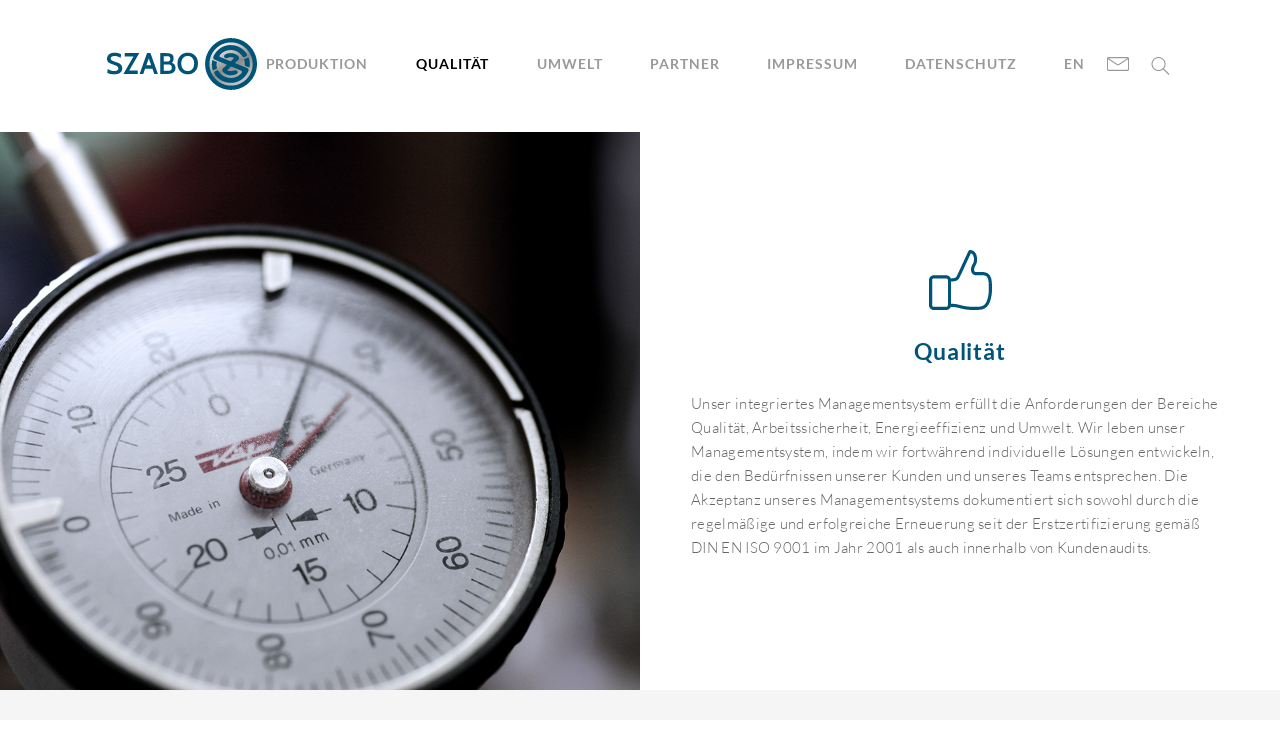

--- FILE ---
content_type: text/html; charset=UTF-8
request_url: https://szabo-tech.de/qualitaet/
body_size: 19767
content:
<!DOCTYPE html>
<!--[if lt IE 7 ]><html class="ie ie6" lang="de"> <![endif]-->
<!--[if IE 7 ]><html class="ie ie7" lang="de"> <![endif]-->
<!--[if IE 8 ]><html class="ie ie8" lang="de"> <![endif]-->
<!--[if (gte IE 9)|!(IE)]><!--><html lang="de"> <!--<![endif]-->
<head>

<meta charset="utf-8" />

<meta http-equiv="X-UA-Compatible" content="IE=edge,chrome=1">

<meta name="viewport" content="initial-scale=1.0, width=device-width, user-scalable=yes, maximum-scale=2.0">

<meta name="format-detection" content="telephone=no">



<title>  Qualität &raquo; Szabo – Fertigungstechnik</title>

<meta name="description" content="">
<meta name="keywords" content="">
<meta name="author" content="Szabo">



<meta name="robots" content="index, follow">
<meta name="mobile-web-app-capable" content="yes">
<meta name="apple-mobile-web-app-capable" content="yes">
<meta name="apple-mobile-web-app-status-bar-style" content="default">



<link rel="apple-touch-icon" sizes="180x180" href="https://szabo-tech.de/szabowp/wp-content/themes/szabo/img/fav/apple-touch-icon.png">
<link rel="icon" type="image/png" sizes="32x32" href="https://szabo-tech.de/szabowp/wp-content/themes/szabo/img/fav/favicon-32x32.png">
<link rel="icon" type="image/png" sizes="16x16" href="https://szabo-tech.de/szabowp/wp-content/themes/szabo/img/fav/favicon-16x16.png">
<link rel="manifest" href="https://szabo-tech.de/szabowp/wp-content/themes/szabo/img/fav/manifest.json">
<link rel="mask-icon" href="https://szabo-tech.de/szabowp/wp-content/themes/szabo/img/fav/safari-pinned-tab.svg" color="#005478">
<link rel="shortcut icon" href="https://szabo-tech.de/szabowp/wp-content/themes/szabo/img/fav/favicon.ico">
<meta name="msapplication-config" content="https://szabo-tech.de/szabowp/wp-content/themes/szabo/img/fav/browserconfig.xml">
<meta name="theme-color" content="#ffffff">





<!-- <meta property="fb:page_id" content=""> -->
<meta property="og:title" content="  Qualität">
<meta property="og:image" content="">
<meta property="og:description" content="">
<meta property="og:url" content="https://szabo-tech.de/qualitaet/">
<meta property="og:site_name" content="Szabo – Fertigungstechnik">
<meta property="og:type" content="website">

<meta name="twitter:card" content="summary_large_image">
<meta name="twitter:site" content="@Szabo – Fertigungstechnik">
<meta name="twitter:url" content="https://szabo-tech.de/qualitaet/">
<meta name="twitter:creator" content="@szabo">
<meta name="twitter:title" content="  Qualität">
<meta name="twitter:description" content="">
<meta name="twitter:image" content="">


<meta name='robots' content='max-image-preview:large' />
	<style>img:is([sizes="auto" i], [sizes^="auto," i]) { contain-intrinsic-size: 3000px 1500px }</style>
	<link rel="alternate" href="https://szabo-tech.de/qualitaet/" hreflang="de" />
<link rel="alternate" href="https://szabo-tech.de/en/quality/" hreflang="en" />
<link rel="alternate" type="application/rss+xml" title="Szabo &raquo; Qualität-Kommentar-Feed" href="https://szabo-tech.de/qualitaet/feed/" />
<link rel="stylesheet" href="https://szabo-tech.de/szabowp/wp-content/cache/minify/081b1.css" media="all" />

<style id='classic-theme-styles-inline-css' type='text/css'>
/*! This file is auto-generated */
.wp-block-button__link{color:#fff;background-color:#32373c;border-radius:9999px;box-shadow:none;text-decoration:none;padding:calc(.667em + 2px) calc(1.333em + 2px);font-size:1.125em}.wp-block-file__button{background:#32373c;color:#fff;text-decoration:none}
</style>
<style id='global-styles-inline-css' type='text/css'>
:root{--wp--preset--aspect-ratio--square: 1;--wp--preset--aspect-ratio--4-3: 4/3;--wp--preset--aspect-ratio--3-4: 3/4;--wp--preset--aspect-ratio--3-2: 3/2;--wp--preset--aspect-ratio--2-3: 2/3;--wp--preset--aspect-ratio--16-9: 16/9;--wp--preset--aspect-ratio--9-16: 9/16;--wp--preset--color--black: #000000;--wp--preset--color--cyan-bluish-gray: #abb8c3;--wp--preset--color--white: #ffffff;--wp--preset--color--pale-pink: #f78da7;--wp--preset--color--vivid-red: #cf2e2e;--wp--preset--color--luminous-vivid-orange: #ff6900;--wp--preset--color--luminous-vivid-amber: #fcb900;--wp--preset--color--light-green-cyan: #7bdcb5;--wp--preset--color--vivid-green-cyan: #00d084;--wp--preset--color--pale-cyan-blue: #8ed1fc;--wp--preset--color--vivid-cyan-blue: #0693e3;--wp--preset--color--vivid-purple: #9b51e0;--wp--preset--gradient--vivid-cyan-blue-to-vivid-purple: linear-gradient(135deg,rgba(6,147,227,1) 0%,rgb(155,81,224) 100%);--wp--preset--gradient--light-green-cyan-to-vivid-green-cyan: linear-gradient(135deg,rgb(122,220,180) 0%,rgb(0,208,130) 100%);--wp--preset--gradient--luminous-vivid-amber-to-luminous-vivid-orange: linear-gradient(135deg,rgba(252,185,0,1) 0%,rgba(255,105,0,1) 100%);--wp--preset--gradient--luminous-vivid-orange-to-vivid-red: linear-gradient(135deg,rgba(255,105,0,1) 0%,rgb(207,46,46) 100%);--wp--preset--gradient--very-light-gray-to-cyan-bluish-gray: linear-gradient(135deg,rgb(238,238,238) 0%,rgb(169,184,195) 100%);--wp--preset--gradient--cool-to-warm-spectrum: linear-gradient(135deg,rgb(74,234,220) 0%,rgb(151,120,209) 20%,rgb(207,42,186) 40%,rgb(238,44,130) 60%,rgb(251,105,98) 80%,rgb(254,248,76) 100%);--wp--preset--gradient--blush-light-purple: linear-gradient(135deg,rgb(255,206,236) 0%,rgb(152,150,240) 100%);--wp--preset--gradient--blush-bordeaux: linear-gradient(135deg,rgb(254,205,165) 0%,rgb(254,45,45) 50%,rgb(107,0,62) 100%);--wp--preset--gradient--luminous-dusk: linear-gradient(135deg,rgb(255,203,112) 0%,rgb(199,81,192) 50%,rgb(65,88,208) 100%);--wp--preset--gradient--pale-ocean: linear-gradient(135deg,rgb(255,245,203) 0%,rgb(182,227,212) 50%,rgb(51,167,181) 100%);--wp--preset--gradient--electric-grass: linear-gradient(135deg,rgb(202,248,128) 0%,rgb(113,206,126) 100%);--wp--preset--gradient--midnight: linear-gradient(135deg,rgb(2,3,129) 0%,rgb(40,116,252) 100%);--wp--preset--font-size--small: 13px;--wp--preset--font-size--medium: 20px;--wp--preset--font-size--large: 36px;--wp--preset--font-size--x-large: 42px;--wp--preset--spacing--20: 0.44rem;--wp--preset--spacing--30: 0.67rem;--wp--preset--spacing--40: 1rem;--wp--preset--spacing--50: 1.5rem;--wp--preset--spacing--60: 2.25rem;--wp--preset--spacing--70: 3.38rem;--wp--preset--spacing--80: 5.06rem;--wp--preset--shadow--natural: 6px 6px 9px rgba(0, 0, 0, 0.2);--wp--preset--shadow--deep: 12px 12px 50px rgba(0, 0, 0, 0.4);--wp--preset--shadow--sharp: 6px 6px 0px rgba(0, 0, 0, 0.2);--wp--preset--shadow--outlined: 6px 6px 0px -3px rgba(255, 255, 255, 1), 6px 6px rgba(0, 0, 0, 1);--wp--preset--shadow--crisp: 6px 6px 0px rgba(0, 0, 0, 1);}:where(.is-layout-flex){gap: 0.5em;}:where(.is-layout-grid){gap: 0.5em;}body .is-layout-flex{display: flex;}.is-layout-flex{flex-wrap: wrap;align-items: center;}.is-layout-flex > :is(*, div){margin: 0;}body .is-layout-grid{display: grid;}.is-layout-grid > :is(*, div){margin: 0;}:where(.wp-block-columns.is-layout-flex){gap: 2em;}:where(.wp-block-columns.is-layout-grid){gap: 2em;}:where(.wp-block-post-template.is-layout-flex){gap: 1.25em;}:where(.wp-block-post-template.is-layout-grid){gap: 1.25em;}.has-black-color{color: var(--wp--preset--color--black) !important;}.has-cyan-bluish-gray-color{color: var(--wp--preset--color--cyan-bluish-gray) !important;}.has-white-color{color: var(--wp--preset--color--white) !important;}.has-pale-pink-color{color: var(--wp--preset--color--pale-pink) !important;}.has-vivid-red-color{color: var(--wp--preset--color--vivid-red) !important;}.has-luminous-vivid-orange-color{color: var(--wp--preset--color--luminous-vivid-orange) !important;}.has-luminous-vivid-amber-color{color: var(--wp--preset--color--luminous-vivid-amber) !important;}.has-light-green-cyan-color{color: var(--wp--preset--color--light-green-cyan) !important;}.has-vivid-green-cyan-color{color: var(--wp--preset--color--vivid-green-cyan) !important;}.has-pale-cyan-blue-color{color: var(--wp--preset--color--pale-cyan-blue) !important;}.has-vivid-cyan-blue-color{color: var(--wp--preset--color--vivid-cyan-blue) !important;}.has-vivid-purple-color{color: var(--wp--preset--color--vivid-purple) !important;}.has-black-background-color{background-color: var(--wp--preset--color--black) !important;}.has-cyan-bluish-gray-background-color{background-color: var(--wp--preset--color--cyan-bluish-gray) !important;}.has-white-background-color{background-color: var(--wp--preset--color--white) !important;}.has-pale-pink-background-color{background-color: var(--wp--preset--color--pale-pink) !important;}.has-vivid-red-background-color{background-color: var(--wp--preset--color--vivid-red) !important;}.has-luminous-vivid-orange-background-color{background-color: var(--wp--preset--color--luminous-vivid-orange) !important;}.has-luminous-vivid-amber-background-color{background-color: var(--wp--preset--color--luminous-vivid-amber) !important;}.has-light-green-cyan-background-color{background-color: var(--wp--preset--color--light-green-cyan) !important;}.has-vivid-green-cyan-background-color{background-color: var(--wp--preset--color--vivid-green-cyan) !important;}.has-pale-cyan-blue-background-color{background-color: var(--wp--preset--color--pale-cyan-blue) !important;}.has-vivid-cyan-blue-background-color{background-color: var(--wp--preset--color--vivid-cyan-blue) !important;}.has-vivid-purple-background-color{background-color: var(--wp--preset--color--vivid-purple) !important;}.has-black-border-color{border-color: var(--wp--preset--color--black) !important;}.has-cyan-bluish-gray-border-color{border-color: var(--wp--preset--color--cyan-bluish-gray) !important;}.has-white-border-color{border-color: var(--wp--preset--color--white) !important;}.has-pale-pink-border-color{border-color: var(--wp--preset--color--pale-pink) !important;}.has-vivid-red-border-color{border-color: var(--wp--preset--color--vivid-red) !important;}.has-luminous-vivid-orange-border-color{border-color: var(--wp--preset--color--luminous-vivid-orange) !important;}.has-luminous-vivid-amber-border-color{border-color: var(--wp--preset--color--luminous-vivid-amber) !important;}.has-light-green-cyan-border-color{border-color: var(--wp--preset--color--light-green-cyan) !important;}.has-vivid-green-cyan-border-color{border-color: var(--wp--preset--color--vivid-green-cyan) !important;}.has-pale-cyan-blue-border-color{border-color: var(--wp--preset--color--pale-cyan-blue) !important;}.has-vivid-cyan-blue-border-color{border-color: var(--wp--preset--color--vivid-cyan-blue) !important;}.has-vivid-purple-border-color{border-color: var(--wp--preset--color--vivid-purple) !important;}.has-vivid-cyan-blue-to-vivid-purple-gradient-background{background: var(--wp--preset--gradient--vivid-cyan-blue-to-vivid-purple) !important;}.has-light-green-cyan-to-vivid-green-cyan-gradient-background{background: var(--wp--preset--gradient--light-green-cyan-to-vivid-green-cyan) !important;}.has-luminous-vivid-amber-to-luminous-vivid-orange-gradient-background{background: var(--wp--preset--gradient--luminous-vivid-amber-to-luminous-vivid-orange) !important;}.has-luminous-vivid-orange-to-vivid-red-gradient-background{background: var(--wp--preset--gradient--luminous-vivid-orange-to-vivid-red) !important;}.has-very-light-gray-to-cyan-bluish-gray-gradient-background{background: var(--wp--preset--gradient--very-light-gray-to-cyan-bluish-gray) !important;}.has-cool-to-warm-spectrum-gradient-background{background: var(--wp--preset--gradient--cool-to-warm-spectrum) !important;}.has-blush-light-purple-gradient-background{background: var(--wp--preset--gradient--blush-light-purple) !important;}.has-blush-bordeaux-gradient-background{background: var(--wp--preset--gradient--blush-bordeaux) !important;}.has-luminous-dusk-gradient-background{background: var(--wp--preset--gradient--luminous-dusk) !important;}.has-pale-ocean-gradient-background{background: var(--wp--preset--gradient--pale-ocean) !important;}.has-electric-grass-gradient-background{background: var(--wp--preset--gradient--electric-grass) !important;}.has-midnight-gradient-background{background: var(--wp--preset--gradient--midnight) !important;}.has-small-font-size{font-size: var(--wp--preset--font-size--small) !important;}.has-medium-font-size{font-size: var(--wp--preset--font-size--medium) !important;}.has-large-font-size{font-size: var(--wp--preset--font-size--large) !important;}.has-x-large-font-size{font-size: var(--wp--preset--font-size--x-large) !important;}
:where(.wp-block-post-template.is-layout-flex){gap: 1.25em;}:where(.wp-block-post-template.is-layout-grid){gap: 1.25em;}
:where(.wp-block-columns.is-layout-flex){gap: 2em;}:where(.wp-block-columns.is-layout-grid){gap: 2em;}
:root :where(.wp-block-pullquote){font-size: 1.5em;line-height: 1.6;}
</style>
<link rel="stylesheet" href="https://szabo-tech.de/szabowp/wp-content/cache/minify/a2304.css" media="all" />






<script  src="https://szabo-tech.de/szabowp/wp-content/cache/minify/2347c.js"></script>


<link rel="https://api.w.org/" href="https://szabo-tech.de/wp-json/" /><link rel="alternate" title="JSON" type="application/json" href="https://szabo-tech.de/wp-json/wp/v2/pages/331" />
<link rel="canonical" href="https://szabo-tech.de/qualitaet/" />
<link rel="alternate" title="oEmbed (JSON)" type="application/json+oembed" href="https://szabo-tech.de/wp-json/oembed/1.0/embed?url=https%3A%2F%2Fszabo-tech.de%2Fqualitaet%2F" />
<link rel="alternate" title="oEmbed (XML)" type="text/xml+oembed" href="https://szabo-tech.de/wp-json/oembed/1.0/embed?url=https%3A%2F%2Fszabo-tech.de%2Fqualitaet%2F&#038;format=xml" />

</head>
<body class="wp-singular page-template-default page page-id-331 wp-theme-szabo">

	<!-- This is need by js to determine the @media breakpoints -->
	<div class='check-media'></div>

	<svg style="display:none;" xmlns="http://www.w3.org/2000/svg" xmlns:xlink="http://www.w3.org/1999/xlink" version="1.1" x="0px" y="0px" xml:space="preserve">
		<g id="kontakt">
			<path d="M59.869,0H5.131C2.302,0,0,2.299,0,5.125v30.751C0,38.706,2.302,41,5.131,41h54.738C62.699,41,65,38.706,65,35.876V5.125
			C65,2.299,62.699,0,59.869,0 M59.869,3.417c0.104,0,0.198,0.01,0.298,0.025L34.396,20.598c-0.988,0.664-2.801,0.664-3.791,0
			L4.838,3.442c0.096-0.016,0.193-0.025,0.296-0.025h54.742H59.869z M59.869,37.585H5.131c-0.943,0-1.709-0.765-1.709-1.709V6.609
			l25.288,16.83c1.063,0.711,2.428,1.064,3.794,1.064c1.363,0,2.729-0.354,3.79-1.064l25.288-16.83v29.267
			C61.581,36.82,60.816,37.585,59.869,37.585"/>
		</g>
		<g id="triangle">
			<path fill="#999999" d="M 0,11.467083 4.946729,6.5 0,1.532917 1.526635,0 8,6.5 1.526635,13 Z" />
		</g>
		<g id="search">
			<path d="M33,31.593L22.719,21.312c1.938-2.26,3.119-5.189,3.119-8.393C25.838,5.795,20.041,0,12.918,0 C9.468,0,6.223,1.344,3.78,3.782C1.341,6.223-0.002,9.468,0,12.918c0,7.123,5.795,12.919,12.918,12.919 c3.204,0,6.135-1.182,8.395-3.119L31.595,33L33,31.593z M12.918,23.85c-6.026,0-10.931-4.902-10.931-10.931 c-0.002-2.921,1.135-5.666,3.2-7.729c2.063-2.065,4.81-3.202,7.731-3.202c6.027,0,10.931,4.903,10.931,10.931 C23.85,18.945,18.945,23.85,12.918,23.85z"/>
		</g>
	</svg>






	
	<header class="header">

		<h1 class="ultratiny">  Qualität &raquo; Szabo – Fertigungstechnik</h1>

		<nav id="mob-menu" class="site-menu mob-menu">
			<div class="burger-circle">
			<a id="menu-button" class="menu-button burger" href="javascript:void(0)">
				<span></span><span></span><span></span><span></span>
				Menü
			</a>
			</div><!-- .burger-circle -->

			<ul id="menu" class="menu "><li id="menu-item-643" class="menu-item menu-item-type-post_type menu-item-object-page menu-item-home menu-item-643"><a href="https://szabo-tech.de/">Start</a></li>
<li id="menu-item-644" class="menu-item menu-item-type-post_type menu-item-object-page menu-item-has-children menu-item-644"><a href="https://szabo-tech.de/produktion/">Produktion</a>
<ul class='sub-menu'>
	<li id="menu-item-645" class="menu-item menu-item-type-custom menu-item-object-custom menu-item-645"><a href="http://szabo-tech.de/produktion/#produktionsprogramm">Produktionsprogramm</a></li>
</ul>
</li>
<li id="menu-item-649" class="menu-item menu-item-type-post_type menu-item-object-page current-menu-item page_item page-item-331 current_page_item menu-item-has-children menu-item-649"><a href="https://szabo-tech.de/qualitaet/" aria-current="page">Qualität</a>
<ul class='sub-menu'>
	<li id="menu-item-648" class="menu-item menu-item-type-post_type menu-item-object-page menu-item-648"><a href="https://szabo-tech.de/zeit/">Zeit</a></li>
</ul>
</li>
<li id="menu-item-647" class="menu-item menu-item-type-post_type menu-item-object-page menu-item-647"><a href="https://szabo-tech.de/umwelt/">Umwelt</a></li>
<li id="menu-item-956" class="menu-item menu-item-type-custom menu-item-object-custom menu-item-956"><a target="_blank" href="https://mm-nidda.de/">Partner</a></li>
<li id="menu-item-863" class="menu-item menu-item-type-post_type menu-item-object-page menu-item-863"><a href="https://szabo-tech.de/impressum/">Impressum</a></li>
<li id="menu-item-862" class="menu-item menu-item-type-post_type menu-item-object-page menu-item-862"><a href="https://szabo-tech.de/datenschutzerklaerung/">Datenschutz</a></li>
				<li class="menu-item">
											<a href="http://szabo-tech.de//kontakt/" title="Kontakt">Kontakt</a>
									</li>
					<li class="lang-item lang-item-69 lang-item-en lang-item-first"><a lang="en-US" hreflang="en-US" href="https://szabo-tech.de/en/quality/">EN</a></li>
			</ul>
		</nav>

		<nav id="desk-menu" class="site-menu desk-menu">
				<ul id="menu" class="menu "><li class="menu-item menu-item-type-post_type menu-item-object-page menu-item-home menu-item-643"><a href="https://szabo-tech.de/">Start</a></li>
<li class="menu-item menu-item-type-post_type menu-item-object-page menu-item-has-children menu-item-644"><a href="https://szabo-tech.de/produktion/">Produktion</a>
<ul class="sub-menu">
	<li class="menu-item menu-item-type-custom menu-item-object-custom menu-item-645"><a href="http://szabo-tech.de/produktion/#produktionsprogramm">Produktionsprogramm</a></li>
</ul>
</li>
<li class="menu-item menu-item-type-post_type menu-item-object-page current-menu-item page_item page-item-331 current_page_item menu-item-has-children menu-item-649"><a href="https://szabo-tech.de/qualitaet/" aria-current="page">Qualität</a>
<ul class="sub-menu">
	<li class="menu-item menu-item-type-post_type menu-item-object-page menu-item-648"><a href="https://szabo-tech.de/zeit/">Zeit</a></li>
</ul>
</li>
<li class="menu-item menu-item-type-post_type menu-item-object-page menu-item-647"><a href="https://szabo-tech.de/umwelt/">Umwelt</a></li>
<li class="menu-item menu-item-type-custom menu-item-object-custom menu-item-956"><a target="_blank" href="https://mm-nidda.de/">Partner</a></li>
<li class="menu-item menu-item-type-post_type menu-item-object-page menu-item-863"><a href="https://szabo-tech.de/impressum/">Impressum</a></li>
<li class="menu-item menu-item-type-post_type menu-item-object-page menu-item-862"><a href="https://szabo-tech.de/datenschutzerklaerung/">Datenschutz</a></li>

					<li class="lang-item lang-item-69 lang-item-en lang-item-first"><a lang="en-US" hreflang="en-US" href="https://szabo-tech.de/en/quality/">EN</a></li>

				<li class="menu-item menu-item-kontakt">
											<a href="http://szabo-tech.de//kontakt/" title="Kontakt">Kontakt
											<svg version="1.1" class="menu-icon-contact" xmlns="http://www.w3.org/2000/svg" xmlns:xlink="http://www.w3.org/1999/xlink" x="0px" y="0px" xml:space="preserve" width="25" viewBox="0 0 65 41" >
							<use xlink:href="#kontakt"></use>
						</svg>
					</a>
				</li>
				<li class="menu-item menu-item-search"><form id="site-search" class="site-search searchfield searchfield--expander" role="search" method="get" action="https://szabo-tech.de/">
	<input id="search-input" class="searchfield__input searchfield--expander__input" placeholder="Suche&nbsp;…" value="" name="s" type="search" required>
	<label for="search-input" class="searchfield--expander__placeholder">Suche&nbsp;…</label>
	<a class="searchfield__submit searchfield--expander__submit" title="send" onclick="document.getElementById('site-search').submit();">
	   <svg class="searchfield__icon" width="22px" height="22px" viewBox="0 0 33 33" role="img">
	     	<use xlink:href="#search"></use>
	   </svg>
	</a>
</form>
				
				
</li>
			</ul>
		</nav>
	
		<a class="logo" href="http://szabo-tech.de/">

					<svg version="1.1" class="svg-logo" xmlns="http://www.w3.org/2000/svg" xmlns:xlink="http://www.w3.org/1999/xlink" x="0px" y="0px"
							 width="213px" height="76px" viewBox="0 0 295 102" enable-background="new 0 0 295 102" xml:space="preserve">
						<g>
							<defs>
								<path id="SVGID_1_" d="M197.197,51c0,25.83,20.939,46.771,46.77,46.771c25.832,0,46.773-20.94,46.773-46.771
									c0-25.831-20.941-46.771-46.773-46.771C218.137,4.229,197.197,25.169,197.197,51"/>
							</defs>
							<clipPath id="SVGID_2_">
								<use xlink:href="#SVGID_1_"  overflow="visible"/>
							</clipPath>
								
								<linearGradient id="SVGID_3_" gradientUnits="userSpaceOnUse" x1="-801.0273" y1="379.2539" x2="-800.8718" y2="379.2539" gradientTransform="matrix(309.8918 515.7466 515.7466 -309.8918 52852.5 530665.875)">
								<stop  offset="0" style="stop-color:#FFFFFF"/>
								<stop  offset="0.5337" style="stop-color:#8A8A89"/>
								<stop  offset="1" style="stop-color:#D0D0D0"/>
							</linearGradient>
							<polygon clip-path="url(#SVGID_2_)" fill="url(#SVGID_3_)" points="265.926,-37.067 332.035,72.957 222.012,139.066 155.9,29.042 	
								"/>
						</g>
						<g>
							<path fill="#005478" d="M27.547,52.607c-0.809-0.863-1.579-1.584-2.31-2.161c-0.732-0.575-1.794-1.117-3.183-1.624
								c-1.391-0.507-2.46-0.897-3.209-1.171c-0.749-0.274-1.874-0.684-3.373-1.23c-1.83-0.667-3.256-1.187-4.281-1.56
								c-1.024-0.373-1.947-0.975-2.77-1.805c-0.824-0.828-1.236-1.796-1.236-2.901c0-1.737,0.805-2.99,2.416-3.76
								c1.61-0.77,3.463-1.155,5.559-1.155c3.321,0,7.262,1.227,11.821,3.68l0.689-7.127c-1.236-0.779-3.06-1.48-5.473-2.104
								c-2.416-0.623-4.876-0.935-7.386-0.935c-2.654,0-4.977,0.371-6.967,1.11c-1.99,0.74-3.533,1.724-4.625,2.951
								c-1.092,1.227-1.903,2.522-2.43,3.885C0.262,38.064,0,39.467,0,40.908c0,1.364,0.263,2.61,0.788,3.74
								c0.527,1.129,1.11,2.035,1.753,2.716s1.637,1.364,2.98,2.045c1.343,0.682,2.436,1.173,3.277,1.47c0.84,0.3,2.067,0.732,3.677,1.303
								c1.426,0.505,2.479,0.878,3.155,1.117c0.677,0.24,1.522,0.604,2.537,1.089c1.013,0.488,1.764,0.953,2.251,1.401
								c0.488,0.447,0.926,1.021,1.315,1.722c0.39,0.7,0.586,1.459,0.586,2.275c0,3.346-2.678,5.019-8.032,5.019
								c-2.77,0-5.267-0.409-7.492-1.228c-2.223-0.818-3.998-1.831-5.323-3.039l-0.885,7.889c1.327,0.818,3.19,1.5,5.592,2.045
								c2.399,0.546,5.045,0.818,7.934,0.818c2.623,0,4.929-0.272,6.916-0.818c1.988-0.545,3.521-1.207,4.603-1.985
								c1.08-0.779,1.957-1.733,2.632-2.863c0.675-1.13,1.11-2.163,1.303-3.097c0.192-0.935,0.29-1.928,0.29-2.98
								c0-1.42-0.185-2.717-0.549-3.887C28.942,54.488,28.355,53.471,27.547,52.607z"/>
							<polygon fill="#005478" points="35.05,29.572 35.05,36.058 52.228,36.058 32.312,70.473 60.716,70.473 60.716,63.986 
								43.537,63.986 63.455,29.572 	"/>
							<path fill="#005478" d="M78.702,29.572l-14.488,40.9h7.131l3.638-10.283h14.266l3.654,10.283h7.136l-14.556-40.9H78.702z
									M77.278,53.704L82.1,40.075l4.843,13.629H77.278z"/>
							<path fill="#005478" d="M127.55,48.621c1.287-1.129,2.182-2.375,2.688-3.74c0.505-1.362,0.759-2.999,0.759-4.908
								c0-2.181-0.35-3.973-1.051-5.375c-0.701-1.402-1.792-2.463-3.272-3.185c-1.481-0.72-3.077-1.207-4.792-1.459
								c-1.714-0.253-3.875-0.38-6.485-0.38h-10.459v40.9h15.222c1.874,0,3.602-0.174,5.182-0.525c1.58-0.351,3.113-0.953,4.597-1.812
								c1.482-0.856,2.644-2.111,3.483-3.769c0.839-1.654,1.258-3.652,1.258-5.988c0-2.454-0.559-4.45-1.679-5.99
								C131.881,50.851,130.064,49.595,127.55,48.621z M111.833,35.533h6.164c2.133,0,3.733,0.36,4.799,1.081
								c1.066,0.722,1.6,2.133,1.6,4.235c0,3.545-1.804,5.319-5.409,5.319h-7.153V35.533z M125.281,63.169
								c-1.476,0.896-3.668,1.345-6.579,1.345h-6.868V51.775h8.033c5.083,0,7.626,2.162,7.626,6.486
								C127.493,60.639,126.754,62.273,125.281,63.169z"/>
							<path fill="#005478" d="M158.752,28.754c-5.92,0-10.761,1.949-14.519,5.843c-3.761,3.896-5.638,9.038-5.638,15.426
								c0,6.389,1.877,11.53,5.638,15.426c3.758,3.895,8.599,5.842,14.519,5.842c5.922,0,10.76-1.947,14.521-5.842
								c3.758-3.896,5.637-9.037,5.637-15.426c0-6.388-1.879-11.531-5.637-15.426C169.512,30.703,164.674,28.754,158.752,28.754z
									M168.102,60.715c-2.182,2.728-5.299,4.091-9.35,4.091s-7.166-1.363-9.35-4.091c-2.181-2.726-3.271-6.291-3.271-10.691
									c0-4.402,1.09-7.967,3.271-10.694c2.184-2.726,5.299-4.089,9.35-4.089s7.168,1.363,9.35,4.089
									c2.182,2.727,3.271,6.292,3.271,10.694C171.373,54.424,170.283,57.989,168.102,60.715z"/>
							<path fill="#005478" d="M243.967-0.032c-28.139,0-51.029,22.892-51.029,51.032c0,28.139,22.891,51.031,51.029,51.031
								S295,79.139,295,51C295,22.86,272.105-0.032,243.967-0.032z M243.967,93.51c-23.439,0-42.508-19.07-42.508-42.51
								c0-23.44,19.068-42.511,42.508-42.511c23.441,0,42.512,19.07,42.512,42.511C286.479,74.439,267.408,93.51,243.967,93.51z"/>
							<path fill="#005478" d="M276.146,59.115l-24.662-10.029c3.379-3.176,6.209-5.828,6.928-6.479c2.35-2.133,1.342-5.163,0.088-6.685
								c-0.215-0.258-5.369-6.327-15.48-6.337c-7.918,0-11.457,3.493-11.527,3.568c-0.199,0.178-1.188,1.144-1.203,2.629
								c-0.01,0.699,0.203,1.743,1.264,2.743c0.83,0.783,1.895,1.197,3.076,1.197c1.713,0,3.16-0.878,3.293-0.963
								c0.016-0.009,1.584-0.894,5.385-1.132c2.83-0.176,5.818,1.005,6.465,1.83c-0.006,0.13-0.232,0.456-0.498,0.688
								c-0.283,0.262-2.811,2.602-6.035,5.589l-21.014-8.545c-2.057-0.876-0.551-2.937-0.551-2.937S227.783,24,243.137,23.528
								c13.742-0.421,21.441,10.113,21.441,10.113s3.076,5.022,5.807,3.782c1.484-0.675,1.842-0.838,4.322-2.161
								c2.025-1.081,0-4.187,0-4.187s-9.455-17.603-32.102-17.318c-23.945,0.302-33.002,21.837-33.002,21.837
								c-2.021,4.124,0.889,6.185,0.889,6.185l25.518,10.662c-3.918,3.641-7.336,6.828-7.967,7.45c-2.156,2.132-1.314,5.149,0.395,7.065
								c0.23,0.254,5.754,6.193,14.701,6.193c0.221,0,0.445-0.004,0.672-0.012c7.209-0.24,9.918-1.795,10.834-2.582
								c0.697-0.41,2.293-1.533,2.361-3.283c0.035-0.844-0.273-2.065-1.928-3.092c-0.807-0.499-1.895-0.754-3.236-0.754
								c-1.25,0-2.328,0.216-2.447,0.24l-0.271,0.078c-2.256,0.842-4.383,1.27-6.316,1.27c-2.682,0-4.643-0.789-6.277-1.637
								c0.107-0.207,0.289-0.468,0.439-0.623c0.078-0.075,3.33-3.141,7.287-6.868l20.156,8.423c2.303,1.486,0.617,3.697,0.617,3.697
								s-6.596,9.894-20.01,10.381c-17.313,0.631-24.471-11.93-24.471-11.93s-2.41-4.277-4.732-3.006c-0.877,0.48-2.584,1.313-3.768,2.233
								c-2.102,1.636-0.684,4.149-0.684,4.149c5.537,10.128,17.42,18.765,34.184,18.227c12.189-0.389,26.348-8.092,32.482-23.296
								C279.791,60.405,276.146,59.115,276.146,59.115z"/>
							<path fill="#005478" d="M216.775,59.618c-2.686-5.651-0.564-12.639-0.564-12.639s-5.385-2.128-6.871-2.805
								c-1.484-0.675-2.014-1.048-2.014-1.048c-3.15,13.621,1.389,20.846,1.389,20.846c0.836-0.279,0.896-0.623,4.125-2.316
								C216.344,59.816,216.775,59.618,216.775,59.618z"/>
							<path fill="#005478" d="M278.115,37.936c-1.297,0.557-1.203,0.558-4.203,1.814c-3.65,1.529-4.6,1.801-4.6,1.801
								c2.781,7.32,1.402,12.7,1.402,12.7s5.568,2.173,7.055,2.849c1.484,0.676,2.293,1.037,2.293,1.037
								C282.471,45.351,278.115,37.936,278.115,37.936z"/>
						</g>
					</svg>
		</a>
	</header>
<svg style="display:none;" xmlns="http://www.w3.org/2000/svg" xmlns:xlink="http://www.w3.org/1999/xlink" version="1.1" x="0px" y="0px" xml:space="preserve">
	<g id="production" >
	  <path d="m 51.776657,56.00004 -47.5785497,0 c -1.1194953,0 -2.2389906,-0.56 -3.078612,-1.4 C 0.27987382,53.76004 0,52.64004 0,51.52004 l 2.2389906,-30.8 c 0,-0.84 0.5597476,-1.4 1.3993691,-1.4 l 6.157224,0 c 0.8396213,0 1.3993693,0.56 1.3993693,1.12 l 2.518864,20.16 12.034574,-7.28 c 0.559748,-0.28 0.839622,-0.28 1.39937,0 0.559747,0.28 0.839621,0.84 0.839621,1.12 l 0,5.88 11.7547,-7 c 0.559748,-0.28 0.839622,-0.28 1.39937,0 0.559747,0.28 0.839621,0.84 0.839621,1.12 l 0,5.88 11.7547,-7 c 0.559748,-0.28 0.839622,-0.28 1.39937,0 0.559747,0.28 0.839621,0.84 0.839621,1.12 l 0,16.8 c 0,2.8 -1.959117,4.76 -4.198107,4.76 l 0,0 z m -46.4590544,-33.6 -2.2389906,29.4 c 0,0.28 0,0.56 0.2798738,0.84 0.2798739,0.28 0.5597477,0.28 0.8396215,0.28 l 47.5785497,0 c 0.839621,0 1.399369,-0.56 1.399369,-1.4 l 0,-14.28 -11.754701,7 c -0.559747,0.28 -0.839621,0.28 -1.399369,0 -0.559747,-0.28 -0.839621,-0.84 -0.839621,-1.12 l 0,-5.88 -11.754701,7 c -0.559747,0.28 -0.839621,0.28 -1.399369,0 -0.559747,-0.28 -0.839621,-0.84 -0.839621,-1.12 l 0,-5.88 -11.754701,7 c -0.279873,0.28 -0.839621,0.28 -1.399369,0 -0.559747,-0.28 -0.839621,-0.56 -0.839621,-1.12 l -2.5188646,-21.28 -3.3584858,0 0,0.56 z"
	     id="path5"
	     style="fill:#005478" />
	  <path
	     d="m 6.9968455,16.80004 c -0.8396215,0 -1.3993691,-0.56 -1.3993691,-1.4 C 5.5974764,7.00004 12.594322,0 20.990536,0 c 3.358486,0 6.437098,1.12 9.235837,3.08 0.559747,0.56004 0.839621,1.40004 0.279873,1.96004 -0.559747,0.56 -1.399369,0.84 -1.959116,0.28 C 26.308139,3.64004 23.789275,2.8 20.990536,2.8 13.993691,2.8 8.3962146,8.40004 8.3962146,15.40004 c 0,0.84 -0.5597476,1.4 -1.3993691,1.4 l 0,0 z"
	     id="path7"
	     style="fill:#005478" />
	  <path
	     d="m 43.380442,14.00004 c -3.358486,0 -6.437098,-1.12 -9.235836,-3.08 -0.559748,-0.56 -0.839621,-1.4 -0.279874,-1.96 0.559748,-0.56 1.399369,-0.84 1.959117,-0.28 2.238991,1.68 4.757855,2.52 7.556593,2.52 3.918234,0 7.556593,-1.96 10.075458,-5.04 0.559747,-0.56 1.399369,-0.84 1.959116,-0.28 0.559748,0.56 0.839622,1.4 0.279874,1.96 -1.399369,1.96 -3.358486,3.36 -5.317602,4.48 -2.238991,1.12 -4.477982,1.68 -6.996846,1.68 z"
	     id="path9"
	     style="fill:#005478" />
	</g>
	<g id="management">
		<path fill="#005478" d="M64.421,37.52v-5.785c0-3.089-2.551-5.602-5.684-5.602H37.894V18.48c4.319-0.867,7.579-4.637,7.579-9.147
			C45.473,4.189,41.221,0,36,0c-5.222,0-9.474,4.189-9.474,9.333c0,4.506,3.258,8.276,7.579,9.147v7.652H13.263
			c-3.134,0-5.684,2.512-5.684,5.602v5.785C3.259,38.387,0,42.156,0,46.668C0,51.811,4.252,56,9.474,56
			c5.222,0,9.473-4.189,9.473-9.332c0-4.508-3.258-8.277-7.578-9.148v-5.785c0-1.033,0.849-1.867,1.895-1.867h20.841v7.652
			c-4.32,0.867-7.579,4.637-7.579,9.148C26.526,51.811,30.778,56,36,56c5.221,0,9.473-4.189,9.473-9.332
			c0-4.508-3.26-8.277-7.579-9.148v-7.652h20.844c1.047,0,1.895,0.834,1.895,1.867v5.785c-4.32,0.867-7.581,4.637-7.581,9.148
			c0,5.143,4.253,9.332,9.477,9.332C67.748,56,72,51.811,72,46.668C72,42.16,68.739,38.391,64.421,37.52 M30.315,9.333
			c0-3.088,2.551-5.6,5.685-5.6c3.135,0,5.683,2.512,5.683,5.6c0,3.087-2.548,5.6-5.683,5.6
			C32.866,14.933,30.315,12.421,30.315,9.333 M15.158,46.668c0,3.086-2.55,5.6-5.684,5.6s-5.684-2.514-5.684-5.6
			c0-3.09,2.55-5.602,5.684-5.602S15.158,43.578,15.158,46.668 M41.683,46.668c0,3.086-2.548,5.6-5.683,5.6
			c-3.134,0-5.685-2.514-5.685-5.6c0-3.09,2.551-5.602,5.685-5.602C39.135,41.066,41.683,43.578,41.683,46.668 M62.527,52.268
			c-3.136,0-5.686-2.514-5.686-5.6c0-3.09,2.55-5.602,5.686-5.602c3.132,0,5.684,2.512,5.684,5.602
			C68.211,49.754,65.659,52.268,62.527,52.268"/>
	</g>
	<g id="historie">
		<path fill="#005478" d="M31.615-0.001h-6.021c-2.492,0-4.516,2.018-4.516,4.5v1.757c-0.475-0.168-0.98-0.257-1.507-0.257H4.517
			C2.026,5.999,0,8.017,0,10.499v45C0,57.978,2.026,60,4.517,60h15.055c1.155,0,2.209-0.434,3.011-1.148
			C23.385,59.566,24.439,60,25.594,60h6.021c2.491,0,4.518-2.022,4.518-4.502V4.499C36.133,2.017,34.106-0.001,31.615-0.001
			 M19.571,56.999H4.517c-0.831,0-1.505-0.673-1.505-1.501v-45C3.012,9.671,3.686,9,4.517,9h15.055c0.831,0,1.507,0.671,1.507,1.499
			v45C21.078,56.326,20.402,56.999,19.571,56.999 M33.121,55.498c0,0.828-0.674,1.501-1.506,1.501h-6.021
			c-0.831,0-1.505-0.673-1.505-1.501V4.499c0-0.828,0.674-1.5,1.505-1.5h6.021c0.832,0,1.506,0.673,1.506,1.5V55.498z"/>
		<path fill="#005478" d="M16.56,17.999H7.952c-0.831,0-1.506-0.672-1.506-1.5S7.122,15,7.952,15h8.608c0.831,0,1.506,0.671,1.506,1.499
			S17.391,17.999,16.56,17.999"/>
		<path fill="#005478" d="M56.037,58.869l-8.969,1.096c-2.473,0.305-4.732-1.454-5.034-3.914L36.161,8.404c-0.301-2.462,1.461-4.712,3.932-5.016
			l8.967-1.097c2.474-0.302,4.733,1.455,5.035,3.917l5.873,47.646C60.271,56.314,58.506,58.564,56.037,58.869 M40.463,6.368
			c-0.821,0.103-1.411,0.853-1.307,1.671l5.87,47.643c0.104,0.824,0.856,1.406,1.678,1.307l8.967-1.096
			c0.824-0.105,1.411-0.857,1.309-1.676L51.106,6.574c-0.102-0.821-0.854-1.406-1.676-1.304L40.463,6.368z"/>
		<path fill="#005478" d="M47.545,14.571l-2.992,0.364c-0.822,0.102-1.576-0.481-1.676-1.306c-0.099-0.821,0.485-1.571,1.31-1.668l2.99-0.364
			c0.826-0.104,1.578,0.481,1.675,1.3C48.951,13.723,48.369,14.473,47.545,14.571"/>
	</g>
	<g id="phil">
		<path fill="#005478" d="M23.291,72h-3.583c-0.988,0-1.791-0.805-1.791-1.8s0.803-1.8,1.791-1.8h3.583c0.99,0,1.792,0.805,1.792,1.8
			S24.281,72,23.291,72"/>
		<path fill="#005478" d="M21.5,0C9.646,0,0,9.696,0,21.6C0,29.21,3.633,35.38,3.788,35.644c0.951,1.594,2.31,4.417,2.959,6.162l2.858,7.653
			c0.434,1.16,1.265,2.208,2.297,3.006c-0.719,0.917-1.152,2.076-1.152,3.335c0,1.382,0.52,2.644,1.371,3.601
			c-0.852,0.956-1.371,2.222-1.371,3.6c0,2.978,2.41,5.4,5.375,5.4h10.75c2.964,0,5.374-2.423,5.374-5.4
			c0-1.378-0.521-2.644-1.371-3.6c0.851-0.957,1.371-2.219,1.371-3.601c0-1.259-0.434-2.418-1.154-3.335
			c1.032-0.798,1.865-1.839,2.3-3.006l2.854-7.653c0.651-1.744,2.006-4.567,2.961-6.162C39.363,35.38,43,29.21,43,21.6
			C43,9.696,33.352,0,21.5,0 M26.875,64.8h-10.75c-0.988,0-1.792-0.805-1.792-1.8s0.804-1.8,1.792-1.8h10.75
			c0.99,0,1.791,0.805,1.791,1.8S27.865,64.8,26.875,64.8 M28.666,55.8c0,0.995-0.801,1.8-1.791,1.8h-10.75
			c-0.988,0-1.792-0.805-1.792-1.8s0.804-1.8,1.792-1.8h10.75C27.865,54,28.666,54.805,28.666,55.8 M36.138,33.786
			c-1.063,1.779-2.52,4.81-3.244,6.754l-2.855,7.656c-0.431,1.153-1.938,2.205-3.163,2.205h-10.75c-1.227,0-2.735-1.052-3.166-2.205
			l-2.858-7.656c-0.725-1.944-2.179-4.972-3.242-6.754C6.825,33.731,3.583,28.225,3.583,21.6c0-9.924,8.037-18,17.917-18
			c9.878,0,17.916,8.075,17.916,18C39.416,28.184,36.169,33.735,36.138,33.786"/>
	</g>
	<g id="umweltschutz">
		<path fill="#005478" d="M35.999,15.158c-1.044,0-1.894-0.85-1.894-1.895V1.895C34.105,0.85,34.955,0,35.999,0c1.046,0,1.896,0.85,1.896,1.895
			v11.368C37.895,14.308,37.045,15.158,35.999,15.158"/>
		<path fill="#005478" d="M13.263,37.895H1.895C0.85,37.895,0,37.045,0,36c0-1.045,0.85-1.895,1.895-1.895h11.368c1.045,0,1.895,0.85,1.895,1.895
			C15.158,37.045,14.308,37.895,13.263,37.895"/>
		<path fill="#005478" d="M70.105,37.895H58.736c-1.046,0-1.896-0.85-1.896-1.895c0-1.045,0.85-1.895,1.896-1.895h11.369
			C71.152,34.105,72,34.955,72,36C72,37.045,71.152,37.895,70.105,37.895"/>
		<path fill="#005478" d="M35.999,72c-1.044,0-1.894-0.847-1.894-1.895V58.736c0-1.046,0.85-1.895,1.894-1.895c1.046,0,1.896,0.849,1.896,1.895
			v11.369C37.895,71.153,37.045,72,35.999,72"/>
		<path fill="#005478" d="M35.999,22.763c3.543,0,6.876,1.375,9.379,3.88c2.505,2.505,3.886,5.821,3.886,9.357c0,3.533-1.381,6.854-3.886,9.355
			c-2.503,2.502-5.836,3.882-9.379,3.882c-3.542,0-6.873-1.376-9.378-3.882c-2.505-2.502-3.884-5.822-3.884-9.355
			c0-3.536,1.379-6.855,3.884-9.357C29.126,24.141,32.457,22.763,35.999,22.763 M35.999,18.973c-9.415,0-17.052,7.62-17.052,17.027
			c0,9.404,7.637,17.026,17.052,17.026c9.419,0,17.054-7.622,17.054-17.026C53.053,26.599,45.418,18.973,35.999,18.973"/>
		<path fill="#005478" d="M20.868,20.868c-0.485,0-0.969-0.185-1.341-0.554l-8.038-8.038c-0.738-0.738-0.738-1.938,0-2.679
			c0.738-0.739,1.941-0.739,2.679,0l8.039,8.038c0.737,0.738,0.737,1.941,0,2.679c-0.373,0.372-0.858,0.554-1.342,0.554H20.868z"/>
		<path fill="#005478" d="M12.832,62.955c-0.484,0-0.97-0.185-1.341-0.551c-0.739-0.739-0.739-1.939,0-2.677l8.037-8.041
			c0.738-0.74,1.938-0.74,2.68,0c0.737,0.741,0.737,1.939,0,2.68l-8.042,8.038c-0.368,0.369-0.853,0.551-1.337,0.551H12.832z"/>
		<path fill="#005478" d="M51.134,20.868c-0.487,0-0.972-0.185-1.344-0.554c-0.737-0.738-0.737-1.94,0-2.679l8.036-8.038
			c0.741-0.739,1.942-0.739,2.68,0c0.739,0.74,0.739,1.941,0,2.679l-8.038,8.038c-0.37,0.372-0.855,0.554-1.34,0.554H51.134z"/>
		<path fill="#005478" d="M59.167,62.955c-0.485,0-0.972-0.185-1.341-0.551l-8.036-8.038c-0.742-0.74-0.742-1.938,0-2.68
			c0.738-0.74,1.938-0.74,2.678,0l8.038,8.041c0.739,0.737,0.739,1.938,0,2.677c-0.371,0.369-0.852,0.551-1.344,0.551H59.167z"/>
	</g>
	<g id="energieeffizienz">
		<path fill="#005478" d="M66.595,0.595c-0.317-0.379-0.785-0.597-1.279-0.597h-1.708C46.726-0.008,33.389-0.012,23.572,2.34
			c-5.276,1.263-9.355,3.168-12.469,5.825c-3.366,2.864-5.657,6.62-7.015,11.487c-0.901,3.226-1.323,9.062,0.459,14.861
			c0.653,2.145,1.682,4.166,3.046,6.025C3.52,46.921,0,55.325,0,65.326C0,66.252,0.75,67,1.675,67s1.675-0.748,1.675-1.674
			c0-15.425,9.142-26.869,14.588-32.312c3.909-3.913,8.323-7.211,12.778-9.542c4.148-2.167,8.109-3.368,11.158-3.368
			c0.926,0,1.675-0.746,1.675-1.675c0-0.924-0.749-1.675-1.675-1.675c-3.631,0-8.024,1.297-12.708,3.752
			c-4.75,2.49-9.454,5.993-13.594,10.145c-1.752,1.745-3.854,4.074-5.945,6.931c-0.811-1.277-1.441-2.631-1.873-4.044
			C6.08,28.071,6.696,22.805,7.326,20.557C12.111,3.389,30.308,3.345,63.32,3.354c-3.936,21.064-11.276,34.7-21.829,40.541
			c-9.787,5.414-19.494,2.459-23.215,0.936c-0.785-0.32-1.575-0.717-2.343-1.174c-0.79-0.471-1.822-0.209-2.295,0.586
			s-0.211,1.82,0.584,2.293c0.911,0.543,1.849,1.014,2.787,1.396c2.082,0.85,5.438,1.943,9.597,2.303
			c0.917,0.078,1.825,0.117,2.727,0.117c4.919,0,9.545-1.184,13.784-3.525c5.391-2.984,10.053-7.839,13.863-14.421
			c4.469-7.722,7.831-17.959,9.993-30.437c0.085-0.482-0.049-0.986-0.369-1.364L66.595,0.595z"/>
	</g>
	<g id="rohs">
		<path fill="#005478" d="M35.863,14.098c-0.658,0.659-0.658,1.742,0,2.404l7.227,7.293H1.686c-0.933,0-1.684,0.762-1.684,1.7
		c0,0.941,0.751,1.7,1.684,1.7H43.09l-7.227,7.296c-0.658,0.664-0.658,1.743,0,2.404c0.654,0.664,1.724,0.664,2.382,0l10.104-10.2
		c0.329-0.334,0.489-0.766,0.489-1.2s-0.164-0.87-0.489-1.204L38.245,14.092c-0.658-0.663-1.728-0.663-2.382,0V14.098z"/>
		<path fill="#005478" d="M64,5.1v40.8c0,2.812-2.267,5.1-5.053,5.1H25.265c-2.785,0-5.052-2.288-5.052-5.1V32.3c0-0.939,0.758-1.7,1.685-1.7
		c0.926,0,1.684,0.761,1.684,1.7V45.9c0,0.939,0.758,1.699,1.684,1.699h33.683c0.928,0,1.685-0.76,1.685-1.699V5.1
		c0-0.938-0.757-1.7-1.685-1.7H25.265c-0.926,0-1.684,0.762-1.684,1.7v13.6c0,0.938-0.758,1.7-1.684,1.7
		c-0.927,0-1.685-0.763-1.685-1.7V5.1c0-2.813,2.267-5.1,5.052-5.1h33.683C61.733,0,64,2.288,64,5.1"/>
	</g>
	<g id="elv">
		<path fill="#005478" d="M69.553,18.079c-0.164-0.187-4.136-4.568-10.346-9.002c-3.664-2.619-7.348-4.705-10.954-6.208
			c-0.923-0.385-1.839-0.728-2.755-1.036c-0.065-0.027-0.134-0.048-0.198-0.067C41.767,0.595,38.311,0,35.002,0
			c-3.308,0-6.761,0.595-10.3,1.767c-0.066,0.019-0.135,0.04-0.198,0.067C23.589,2.142,22.67,2.485,21.75,2.87
						c-3.606,1.502-7.29,3.592-10.955,6.208C4.582,13.511,0.614,17.896,0.45,18.079c-0.599,0.664-0.599,1.676,0,2.341
						c0.154,0.171,3.867,4.271,9.722,8.555c3.45,2.523,6.936,4.585,10.353,6.13c4.329,1.952,8.568,3.073,12.61,3.34
						c0.036,0.003,0.077,0.003,0.116,0.003c0.912,0,1.684-0.711,1.743-1.641c0.063-0.964-0.67-1.794-1.632-1.855
						c-8.229-0.537-15.995-5.06-21.066-8.756c-3.758-2.74-6.632-5.454-8.119-6.944c1.563-1.567,4.662-4.482,8.71-7.371
						c1.855-1.323,4.046-2.729,6.475-4.008c-1.219,2.411-1.865,5.093-1.865,7.879c0,4.338,1.595,8.496,4.497,11.712
						c2.878,3.191,6.805,5.212,11.061,5.68c0.066,0.007,0.13,0.011,0.196,0.011c0.882,0,1.637-0.66,1.734-1.556
						c0.106-0.961-0.588-1.829-1.547-1.933c-7.093-0.785-12.44-6.767-12.44-13.918c0-4.158,1.814-8.046,4.99-10.714
						c2.875-0.941,5.917-1.537,9.009-1.537c3.088,0,6.13,0.595,9.007,1.537c3.172,2.668,4.991,6.553,4.991,10.714
						c0,1.05-0.116,2.101-0.346,3.112c-0.215,0.942,0.376,1.879,1.319,2.093c0.13,0.028,0.26,0.042,0.39,0.042
						c0.797,0,1.518-0.55,1.702-1.362c0.286-1.266,0.434-2.575,0.434-3.888c0-2.786-0.652-5.471-1.865-7.879
						c2.429,1.276,4.62,2.688,6.477,4.008c4.05,2.887,7.149,5.803,8.715,7.371c-0.567,0.564-1.322,1.303-2.253,2.146
						c-0.714,0.65-0.766,1.757-0.116,2.471c0.653,0.715,1.758,0.768,2.472,0.116c2.267-2.061,3.572-3.503,3.623-3.566
						c0.599-0.665,0.599-1.677,0-2.342L69.553,18.079z"/>
					<path fill="#005478" d="M61.251,38.499h-5.25v-5.25c0-0.968-0.783-1.751-1.75-1.751c-0.964,0-1.75,0.783-1.75,1.751v5.25h-5.25
						c-0.964,0-1.75,0.782-1.75,1.75s0.786,1.75,1.75,1.75h5.25v5.25c0,0.968,0.786,1.751,1.75,1.751c0.967,0,1.75-0.783,1.75-1.751
						v-5.25h5.25c0.967,0,1.749-0.782,1.749-1.75S62.218,38.499,61.251,38.499"/>
					<path fill="#005478" d="M54.251,56c-8.685,0-15.749-7.065-15.749-15.751s7.064-15.751,15.749-15.751s15.75,7.065,15.75,15.751S62.936,56,54.251,56
						 M54.251,27.998c-6.754,0-12.249,5.497-12.249,12.251S47.497,52.5,54.251,52.5c6.758,0,12.25-5.497,12.25-12.251
						S61.009,27.998,54.251,27.998"/>
	</g>
	<g id="quali">
		<path fill="#005478" d="M61.218,26.075c-1.536-2.761-3.58-3.385-5.781-3.861c-1.179-0.249-3.147-0.192-5.237-0.135
				c-1.348,0.049-3.328,0.073-3.878-0.058c-0.242-0.124-0.846-0.497-1.094-1.358c-0.264-0.994-0.2-2.897,1.78-6.174
				c0.674-1.103,1.096-2.98,1.098-5.022c0.002-2.281-0.489-4.414-1.402-6.015C45.461,1.198,43.443,0,40.966,0
				c-0.611,0-1.163,0.342-1.415,0.892c-1.226,2.495-3.745,7.932-6.196,13.228c-2.11,4.678-4.142,9.071-4.858,10.431
				c-0.131,0.299-0.255,0.554-0.378,0.806c-0.612,1.287-0.916,1.852-1.652,2.27c-0.821,0.444-2.349,0.691-4.689,0.794
				c-0.669-1.842-2.399-3.146-4.442-3.146H4.733C2.122,25.272,0,27.382,0,29.979v25.275C0,57.852,2.122,60,4.733,60h12.601
				c2.042,0,3.773-1.3,4.442-3.144c1.837,0.061,5.229,0.251,7.694,0.991c4.855,1.471,9.482,2.147,14.637,2.147h0.058h0.018
				c3.987,0,6.872-0.042,9.215-0.668c2.584-0.687,4.432-2.151,6.209-4.759C60.66,52.922,63,46.924,63,39.467
				C63,33.302,63,29.232,61.218,26.075 M17.335,56.85H4.734c-0.885,0-1.592-0.729-1.592-1.596V29.979c0-0.866,0.707-1.556,1.592-1.556
				h12.601c0.871,0,1.558,0.689,1.558,1.556v25.275C18.893,56.121,18.206,56.85,17.335,56.85 M56.969,52.791
				c-2.653,4.01-5.034,4.013-12.743,4.013h-0.06h-0.058c-4.866,0-9.108-0.615-13.721-1.979c-2.758-0.808-6.322-1.051-8.35-1.115
				V31.566c2.826-0.114,4.66-0.48,5.952-1.167c1.662-0.917,2.285-2.27,2.963-3.688c0.12-0.247,0.243-0.497,0.368-0.75
				c0.726-1.408,2.76-5.845,4.915-10.538c2.035-4.418,4.312-9.378,5.657-12.157c0.868,0.217,1.544,0.775,2.089,1.725
				c0.618,1.113,0.982,2.747,0.981,4.471c-0.042,1.553-0.35,2.875-0.614,3.368c-2.135,3.448-2.823,6.364-2.139,8.743
				c0.617,2.105,2.15,3.03,2.771,3.334c0.854,0.386,2.204,0.389,5.286,0.319c1.655-0.016,3.689-0.076,4.545,0.108
				c2.032,0.393,2.837,0.81,3.645,2.283c1.401,2.422,1.401,6.176,1.401,11.847c0,6.782-2.15,12.213-2.89,13.324V52.791z"/>
	</g>
	<g id="zeit">
		<path fill="#005478" d="M51.214,8.787C45.549,3.12,38.015,0,30,0C21.985,0,14.455,3.12,8.786,8.787C3.12,14.452,0,21.986,0,29.998
			c0,8.013,3.12,15.547,8.786,21.216C14.452,56.882,21.985,60,30,60c8.014,0,15.545-3.121,21.213-8.786
			C56.882,45.548,60,38.014,60,29.998C60,21.983,56.879,14.452,51.214,8.787 M30,56.845c-14.802,0-26.842-12.04-26.842-26.843
			C3.158,15.196,15.198,3.158,30,3.158c14.799,0,26.841,12.038,26.841,26.844C56.842,44.805,44.8,56.845,30,56.845"/>
		<path fill="#005478" d="M47.776,19.738c-0.436-0.755-1.403-1.014-2.156-0.579l-15.537,8.974l-12.112-8.479c-0.715-0.503-1.7-0.325-2.198,0.389
			c-0.499,0.714-0.325,1.697,0.388,2.197l12.935,9.058c0.003,0.003,0.007,0.003,0.01,0.006c0.024,0.019,0.056,0.034,0.083,0.051
			c0.006,0.004,0.016,0.01,0.021,0.013c0.028,0.019,0.056,0.031,0.087,0.043c0.006,0.005,0.012,0.008,0.018,0.011
			c0.031,0.016,0.063,0.028,0.096,0.043c0.021,0.007,0.04,0.018,0.063,0.023c0.015,0.006,0.027,0.01,0.043,0.016
			c0.021,0.003,0.043,0.009,0.064,0.016c0.013,0.006,0.028,0.009,0.04,0.012c0.021,0.007,0.043,0.01,0.062,0.018
			c0.019,0.003,0.031,0.006,0.047,0.009c0.019,0.003,0.04,0.007,0.059,0.01s0.04,0.003,0.059,0.006
			c0.015,0.003,0.033,0.003,0.049,0.006c0.037,0.004,0.074,0.004,0.111,0.004c0.059,0,0.12-0.004,0.179-0.01h0.003
			c0.059-0.006,0.117-0.019,0.176-0.032c0.003,0,0.01-0.003,0.013-0.003c0.053-0.013,0.107-0.031,0.16-0.05
			c0.01-0.003,0.016-0.006,0.021-0.011c0.053-0.019,0.102-0.04,0.148-0.066c0.009-0.006,0.019-0.009,0.027-0.016
			c0.021-0.009,0.037-0.019,0.056-0.027l16.41-9.475c0.753-0.436,1.012-1.402,0.577-2.157V19.738z"/>
	</g>
	<g id="kontaktformular">
		<path fill="#005478" d="M48.938,64H5.063C2.271,64,0,61.733,0,58.947V5.053C0,2.267,2.271,0,5.063,0h43.875C51.729,0,54,2.267,54,5.053v53.895
		C54,61.733,51.729,64,48.938,64 M5.063,3.369c-0.928,0-1.687,0.755-1.687,1.684v53.895c0,0.931,0.759,1.685,1.687,1.685h43.875
		c0.93,0,1.688-0.754,1.688-1.685V5.053c0-0.929-0.758-1.684-1.688-1.684H5.063z"/>
		<path fill="#005478" d="M35.438,13.474H11.813c-0.928,0-1.688-0.755-1.688-1.685c0-0.929,0.76-1.684,1.688-1.684h23.625
			c0.93,0,1.688,0.755,1.688,1.684C37.125,12.719,36.367,13.474,35.438,13.474"/>
		<path fill="#005478" d="M42.188,20.211H11.813c-0.928,0-1.688-0.755-1.688-1.685s0.76-1.685,1.688-1.685h30.375c0.93,0,1.688,0.755,1.688,1.685
			S43.117,20.211,42.188,20.211"/>
		<path fill="#005478" d="M42.188,26.947H11.813c-0.928,0-1.688-0.755-1.688-1.685c0-0.929,0.76-1.684,1.688-1.684h30.375
			c0.93,0,1.688,0.755,1.688,1.684C43.875,26.192,43.117,26.947,42.188,26.947"/>
		<path fill="#005478" d="M28.688,33.685H11.813c-0.928,0-1.688-0.755-1.688-1.685s0.76-1.685,1.688-1.685h16.875c0.93,0,1.688,0.755,1.688,1.685
			S29.617,33.685,28.688,33.685"/>
		<path fill="#005478" d="M42.188,47.158H11.813c-0.928,0-1.688-0.754-1.688-1.685s0.76-1.685,1.688-1.685h30.375c0.93,0,1.688,0.754,1.688,1.685
			S43.117,47.158,42.188,47.158"/>
		<path fill="#005478" d="M35.438,53.895H11.813c-0.928,0-1.688-0.753-1.688-1.684c0-0.932,0.76-1.685,1.688-1.685h23.625
			c0.93,0,1.688,0.753,1.688,1.685C37.125,53.142,36.367,53.895,35.438,53.895"/>
	</g>
	<g id="drehteile">
		<path fill="#005478" d="M31.371,49.852h-9.239V0.859C22.132,0.384,21.747,0,21.272,0H10.958c-0.475,0-0.859,0.384-0.859,0.859v48.992H0.859
		C0.384,49.852,0,50.234,0,50.711v9.883c0,0.475,0.384,0.859,0.859,0.859H6.46l1.564,4.945C8.137,66.756,8.469,67,8.844,67h14.167
		c0.355,0,0.675-0.221,0.802-0.551l1.919-4.996h5.639c0.475,0,0.859-0.385,0.859-0.859v-9.883
		C32.23,50.234,31.846,49.852,31.371,49.852z M11.817,19.892l8.596-7.893v4.624l-8.596,7.891V19.892z M20.413,9.667l-8.596,7.892
		v-4.777l8.596-7.893V9.667z M11.817,26.848l8.596-7.893v4.64l-8.596,7.891V26.848z M20.413,1.719v0.837l-8.596,7.892V1.719H20.413z
		 M11.817,33.82l8.596-7.892v23.923h-8.596V33.82z M22.42,65.281H9.474l-1.211-3.828h15.628L22.42,65.281z M30.512,59.734h-5.37
		H7.089h-5.37V51.57h9.239h10.314h9.239V59.734z"/>
	</g>
	<g id="drehfraesteile">
		<path fill="#999999" d="M13.797,62h-3.466c-0.44,0-0.796-0.355-0.796-0.795V50.742h-2.74v10.463C6.795,61.645,6.439,62,6,62H2.229
			c-0.356,0-0.67-0.238-0.766-0.582l-1.434-5.133c-0.034-0.121-0.038-0.25-0.014-0.371V35.092c0-0.439,0.355-0.795,0.795-0.795h1.789
			V0.795C2.599,0.355,2.955,0,3.394,0h9.543c0.438,0,0.794,0.356,0.794,0.795v33.502h1.79c0.439,0,0.795,0.355,0.795,0.795v20.846
			c0.023,0.129,0.018,0.264-0.026,0.389l-1.74,5.133C14.44,61.781,14.137,62,13.797,62z M11.126,60.408h2.101l1.499-4.422V35.889
			h-1.788c-0.439,0-0.796-0.355-0.796-0.797V1.59H4.189v33.501c0,0.441-0.355,0.797-0.795,0.797H1.605V56.02l1.227,4.389h2.373
			V49.947c0-0.439,0.355-0.797,0.795-0.797h4.332c0.439,0,0.795,0.357,0.795,0.797V60.408z"/>
	</g>
	<g id="langteile">
		<path fill="#cc6633" d="M7.696,35.987V1.043C7.696,0.466,7.229,0,6.652,0H1.957C1.38,0,0.914,0.466,0.914,1.043v34.952
		C0.398,36.059,0,36.497,0,37.03V98.18c0,0.083,0.01,0.167,0.031,0.248l1.175,4.777C1.319,103.672,1.738,104,2.218,104h4.306
		c0.482,0,0.899-0.328,1.014-0.795l1.172-4.777c0.021-0.081,0.03-0.165,0.03-0.248V37.03C8.739,36.453,8.272,35.987,7.696,35.987z
		 M6.652,98.053l-0.947,3.861H3.036l-0.949-3.861V38.064C2.603,38.002,3,37.563,3,37.03V2.086h2.609V37.03
		c0,0.576,0.466,1.043,1.043,1.043V98.053z"/>
	</g>
	<g id="long-turned-parts">
		<use xlink:href="#langteile"></use>
	</g>
	<g id="milling-turning-parts">
		<use xlink:href="#drehfraesteile"></use>
	</g>
	<g id="turned-parts">
		<use xlink:href="#drehteile"></use>
	</g>
</svg>


	
<div class="wrapper">

	<div class="site-corsette">

		
															<article  class="img-text">
					<div class="img-one-half ">
																				 	<img src="https://szabo-tech.de/szabowp/wp-content/uploads/2017/01/Szabo_Bilder_1086x840_Qualitaet-1.jpg">
												</div><!--
				 --><div class="text-one-half">

																			<svg version="1.1" class="icon icon-quali" xmlns="http://www.w3.org/2000/svg" xmlns:xlink="http://www.w3.org/1999/xlink" x="0px" y="0px" xml:space="preserve">
								<use xlink:href="#quali"></use>
							</svg>
						
																		 	<h3 class="fat blue">
						 		Qualität						 	</h3>
						
																		 	<p>Unser integriertes Managementsystem erfüllt die Anforderungen der Bereiche Qualität, Arbeitssicherheit, Energieeffizienz und Umwelt. Wir leben unser Managementsystem, indem wir fortwährend individuelle Lösungen entwickeln, die den Bedürfnissen unserer Kunden und unseres Teams entsprechen. Die Akzeptanz unseres Managementsystems dokumentiert sich sowohl durch die regelmäßige und erfolgreiche Erneuerung seit der Erstzertifizierung gemäß DIN EN ISO 9001 im Jahr 2001 als auch innerhalb von Kundenaudits.</p>
											</div><!--
				 -->				</article>				
			

			
			


			


			


			



			


			


			
		</section>



		
			

			
			


			


			


					
																				<section class="anfrageformular" style="
						background-color:#f5f5f5;												color: #000000;
						">

																		 	<h2 class="fat">Qualitätsphilosophie</h2>
						
																		 	<p><p>Lieferantenbewertungen durch Kunden als „preferred supplier“ oder der Einstufung als „A-Lieferant“ bestätigen unsere<br />
Qualitätsphilosophie.</p>
</p>
						
																		 	<img class="eyecatcher__image" src="https://szabo-tech.de/szabowp/wp-content/uploads/2017/01/tuev-e1536323053702.png">
						
												
																																	<a class="button-more-info" href="http://www.tuv.com/de/deutschland/gk/produktpruefung/pruefzeichen_zertifizierungen/zertifizierung/zertifizierung.html">
																												&gt;Zu den TÜV-Seiten																	</a>
							
						
					</section>

			



			


			


			
		</section>



		
															<article  class="img-text">
					<div class="img-one-half img-one-half--mob">
																				 	<img src="https://szabo-tech.de/szabowp/wp-content/uploads/2017/01/Szabo_Bilder_1086x840_Qualitaets_Niveau_Neu.jpg">
												</div><!--
				 --><div class="text-one-half">

																			<svg version="1.1" class="icon icon-rohs" xmlns="http://www.w3.org/2000/svg" xmlns:xlink="http://www.w3.org/1999/xlink" x="0px" y="0px" xml:space="preserve">
								<use xlink:href="#rohs"></use>
							</svg>
						
																		 	<h3 class="fat blue">
						 		Qualitätsniveau						 	</h3>
						
																		 	<p>In teamgeführten Analysen als Teil des kontinuierlichen Verbesserungsprozesses (KVP) entwickeln wir unser Qualitätsniveau – unter Einbindung aller Mitarbeiter – ständig weiter. Die Fähigkeiten unserer Mitarbeiter vertiefen wir durch die regelmäßige Teilnahme an externen Fortbildungsseminaren.</p>
											</div><!--
				 --><!--
				 --><div class="img-one-half img-one-half--desk">
												 	<img src="https://szabo-tech.de/szabowp/wp-content/uploads/2017/01/Szabo_Bilder_1086x840_Qualitaets_Niveau_Neu.jpg">
											</div>				</article>				
			

			
			


			


			


			



			


			


			
		</section>



		
															<article  class="img-text">
					<div class="img-one-half ">
																				 	<img src="https://szabo-tech.de/szabowp/wp-content/uploads/2017/01/Szabo_Bilder_1086x840_Qualitaet_Management.jpg">
												</div><!--
				 --><div class="text-one-half">

																			<svg version="1.1" class="icon icon-elv" xmlns="http://www.w3.org/2000/svg" xmlns:xlink="http://www.w3.org/1999/xlink" x="0px" y="0px" xml:space="preserve">
								<use xlink:href="#elv"></use>
							</svg>
						
																		 	<h3 class="fat blue">
						 		Qualitätsmanagement						 	</h3>
						
																		 	<p>Angefangen von (P) FMEA, APQP, fertigungsbegleitender Überwachung der Produktionsprozesse mittels SPC über den Einsatz modernster Messtechnik (optoelektronische Messsysteme) bis zu Freigabeprozessen nach VDA oder PPAP und Einbindung der Inhaltsstoffe in das IMDS erfüllt unser hoch entwickeltes Qualitätsmanagementsystem Ihre Erwartungen. Speziellen Qualitätsanforderungen stellen wir uns gerne. Ob in Form einer optischen 100%-Kontrolle (z.B. zum Ausschluss von Fremdteilen oder Deformationen nach einer Oberflächenbeschichtung als Trommelware) oder ergänzender Maßkontrollen in Innenbereichen / Bohrungen. Mittels unserer optoelektronischen Prüfanlage können über drei Kamerasystemen optische- und an sechs weiteren Stationen taktile Messaufgaben erfüllt werden.</p>
											</div><!--
				 -->				</article>				
			

			
			


			


			


			



			


			


			
		</section>



		
	</div><!-- .site-corsette -->

	
</div><!-- .wrapper -->


<footer>
	<div class="footer-bar-grey">
	<div class="tuv-logos">
		<img class="tuv-logo-left" src="https://szabo-tech.de/szabowp/wp-content/themes/szabo/img/bvmw_logo.png"><!--
	 --><img class="tuv-logo-right" width="148" height="75" src="https://szabo-tech.de/szabowp/wp-content/themes/szabo/img/tuev.png">
	</div>
	</div>
		<div class="copy-imp">
			<span class="copy">© Szabo GmbH 2022</span><!--      
		 --><!--
		 	--><a class="imprint" href="http://szabo-tech.de//impressum/">Impressum</a>
			<!--      
		 --><!--
		 	--><a class="imprint" href="http://szabo-tech.de//szabowp/wp-content/uploads/2022/10/Szabo-AGB_DEU_2022.pdf">AGB</a>
					</div>
</footer>

	<script type="speculationrules">
{"prefetch":[{"source":"document","where":{"and":[{"href_matches":"\/*"},{"not":{"href_matches":["\/szabowp\/wp-*.php","\/szabowp\/wp-admin\/*","\/szabowp\/wp-content\/uploads\/*","\/szabowp\/wp-content\/*","\/szabowp\/wp-content\/plugins\/*","\/szabowp\/wp-content\/themes\/szabo\/*","\/*\\?(.+)"]}},{"not":{"selector_matches":"a[rel~=\"nofollow\"]"}},{"not":{"selector_matches":".no-prefetch, .no-prefetch a"}}]},"eagerness":"conservative"}]}
</script>

<script  src="https://szabo-tech.de/szabowp/wp-content/cache/minify/91d7c.js"></script>

<script type="text/javascript" id="wp-i18n-js-after">
/* <![CDATA[ */
wp.i18n.setLocaleData( { 'text direction\u0004ltr': [ 'ltr' ] } );
/* ]]> */
</script>
<script  src="https://szabo-tech.de/szabowp/wp-content/cache/minify/a4221.js"></script>

<script type="text/javascript" id="contact-form-7-js-translations">
/* <![CDATA[ */
( function( domain, translations ) {
	var localeData = translations.locale_data[ domain ] || translations.locale_data.messages;
	localeData[""].domain = domain;
	wp.i18n.setLocaleData( localeData, domain );
} )( "contact-form-7", {"translation-revision-date":"2025-10-26 03:28:49+0000","generator":"GlotPress\/4.0.3","domain":"messages","locale_data":{"messages":{"":{"domain":"messages","plural-forms":"nplurals=2; plural=n != 1;","lang":"de"},"This contact form is placed in the wrong place.":["Dieses Kontaktformular wurde an der falschen Stelle platziert."],"Error:":["Fehler:"]}},"comment":{"reference":"includes\/js\/index.js"}} );
/* ]]> */
</script>
<script type="text/javascript" id="contact-form-7-js-before">
/* <![CDATA[ */
var wpcf7 = {
    "api": {
        "root": "https:\/\/szabo-tech.de\/wp-json\/",
        "namespace": "contact-form-7\/v1"
    },
    "cached": 1
};
/* ]]> */
</script>

<script  src="https://szabo-tech.de/szabowp/wp-content/cache/minify/16572.js"></script>

<script type="text/javascript" id="pll_cookie_script-js-after">
/* <![CDATA[ */
(function() {
				var expirationDate = new Date();
				expirationDate.setTime( expirationDate.getTime() + 31536000 * 1000 );
				document.cookie = "pll_language=de; expires=" + expirationDate.toUTCString() + "; path=/; secure; SameSite=Lax";
			}());
/* ]]> */
</script>
		<script type="text/javascript">
			var mobswiper;

			window.onload = function () {
				'use strict';

				var swiper = new Swiper( '.swiper-slider--allsizes', {
					// slideClass: 'swiper-slide',
					/*slideActiveClass: 'swiper-slide--active',
					slideVisibleClass: 'swiper-slide--visible',
					slideDuplicateClass: 'swiper-slide--duplicate',
					slideNextClass: 'swiper-slide--next',
					slidePrevClass: 'swiper-slide--prev',*/

					/*wrapperClass: 'swiper-slider__wrapper',
					bulletClass: 'swiper-slider__bullet',
					bulletActiveClass: 'swiper-slider__bullet--active',
					paginationHiddenClass: 'swiper-slider__pagination--hidden',*/

					// paginationCurrentClass: 'swiper-pagination-current',
					// paginationTotalClass: 'swiper-pagination-total',
					// paginationProgressbarClass: 'swiper-pagination-progressbar',
					// buttonDisabledClass: 'swiper-button-disabled',

					/* pagination: '.swiper-slider__pagination', */
					nextButton: '.swiper-button-next',
					prevButton: '.swiper-button-prev',

					/* paginationClickable: true, */
					keyboardControl: true,
					mousewheelControl: false,
					simulateTouch: false,
					parallax: false,
					speed: 900,
					spaceBetween: 0,
					
					loop: true
				});

				onresizeCallback();
			};

			window.onresize = function () {
				onresizeCallback();        
			};

			function onresizeCallback() {
				var screenWidth = jQuery('.check-media').width();
				if( screenWidth < 769 ) {					if( !mobswiper ){
						mobswiper = new Swiper( '.swiper-slider--mob', {
							/*slideClass: 'swiper-slide',
							slideActiveClass: 'swiper-slide--active',
							slideVisibleClass: 'swiper-slide--visible',
							slideDuplicateClass: 'swiper-slide--duplicate',
							slideNextClass: 'swiper-slide--next',
							slidePrevClass: 'swiper-slide--prev',
							wrapperClass: 'swiper-slider__wrapper',
							bulletClass: 'swiper-slider__bullet',
							bulletActiveClass: 'swiper-slider__bullet--active',
							paginationHiddenClass: 'swiper-slider__pagination--hidden',*/
							// paginationCurrentClass: 'swiper-pagination-current',
							// paginationTotalClass: 'swiper-pagination-total',
							// paginationProgressbarClass: 'swiper-pagination-progressbar',
							// buttonDisabledClass: 'swiper-button-disabled',
							/*pagination: '.swiper-slider__pagination',*/
							nextButton: '.swiper-button-next',
							prevButton: '.swiper-button-prev',
							/*paginationClickable: true,*/
							keyboardControl: true,
							mousewheelControl: false,
							simulateTouch: false,
							parallax: false,
							speed: 900,
							spaceBetween: 0,
							loop: true
						});
					}
				} else {
					if( mobswiper ){
						mobswiper.destroy( true, true );
						mobswiper = undefined;
					}
				}
			}

		</script>
		
	<script type="text/javascript">

		jQuery(function($){

	    	$( '#menu-button' ).click(function(){
	    		$('#mob-menu').toggleClass('opened');
	    		$('body').toggleClass('menu-opened');
	    	});
	    	$( '.submenu-toggler' ).click(function(e){
	    		$(this).parent().toggleClass('opened');
	    	});



	    	$( '.detailansicht' ).click(function(e){
	    		$(this).parent().find('.mobile-img-size').toggleClass('toggled');
	    	});


			$( '.productpicker' ).click(function(e){
				$this = $(this);
				$this.toggleClass('.productpicker--active');
				var cont = $( '.products--desk' );
				var location = $( '.products--desk .products__header' );

				if( $this.hasClass('productpicker--drehfraesteile') ) {
					location.after( cont.find('.product--drehfraesteile') );
				} else if( $this.hasClass('productpicker--drehteile') ) {
					location.after( cont.find('.product--drehteile') );
				} else if( $this.hasClass('productpicker--langteile') ) {
					location.after( cont.find('.product--langteile') );
				} else if( $this.hasClass('productpicker--long-turned-parts') ) {
					location.after( cont.find('.product--long-turned-parts') );
				} else if( $this.hasClass('productpicker--milling-turning-parts') ) {
					location.after( cont.find('.product--milling-turning-parts') );
				} else {
					location.after( cont.find('.product--turned-parts') );
				}

	    	});

	  	})

	</script>

</body>

</html>
<!--
Performance optimized by W3 Total Cache. Learn more: https://www.boldgrid.com/w3-total-cache/

Page Caching using Disk: Enhanced 
Minified using Disk
Database Caching 52/65 queries in 0.023 seconds using Disk

Served from: szabo-tech.de @ 2025-11-05 14:10:35 by W3 Total Cache
-->

--- FILE ---
content_type: text/css
request_url: https://szabo-tech.de/szabowp/wp-content/cache/minify/a2304.css
body_size: 8346
content:
.wpcf7 .screen-reader-response{position:absolute;overflow:hidden;clip:rect(1px, 1px, 1px, 1px);clip-path:inset(50%);height:1px;width:1px;margin:-1px;padding:0;border:0;word-wrap:normal !important}.wpcf7 form .wpcf7-response-output{margin:2em
0.5em 1em;padding:0.2em 1em;border:2px
solid #00a0d2}.wpcf7 form.init .wpcf7-response-output,
.wpcf7 form.resetting .wpcf7-response-output,
.wpcf7 form.submitting .wpcf7-response-output{display:none}.wpcf7 form.sent .wpcf7-response-output{border-color:#46b450}.wpcf7 form.failed .wpcf7-response-output,
.wpcf7 form.aborted .wpcf7-response-output{border-color:#dc3232}.wpcf7 form.spam .wpcf7-response-output{border-color:#f56e28}.wpcf7 form.invalid .wpcf7-response-output,
.wpcf7 form.unaccepted .wpcf7-response-output,
.wpcf7 form.payment-required .wpcf7-response-output{border-color:#ffb900}.wpcf7-form-control-wrap{position:relative}.wpcf7-not-valid-tip{color:#dc3232;font-size:1em;font-weight:normal;display:block}.use-floating-validation-tip .wpcf7-not-valid-tip{position:relative;top:-2ex;left:1em;z-index:100;border:1px
solid #dc3232;background:#fff;padding: .2em .8em;width:24em}.wpcf7-list-item{display:inline-block;margin:0
0 0 1em}.wpcf7-list-item-label::before,.wpcf7-list-item-label::after{content:" "}.wpcf7-spinner{visibility:hidden;display:inline-block;background-color:#23282d;opacity:0.75;width:24px;height:24px;border:none;border-radius:100%;padding:0;margin:0
24px;position:relative}form.submitting .wpcf7-spinner{visibility:visible}.wpcf7-spinner::before{content:'';position:absolute;background-color:#fbfbfc;top:4px;left:4px;width:6px;height:6px;border:none;border-radius:100%;transform-origin:8px 8px;animation-name:spin;animation-duration:1000ms;animation-timing-function:linear;animation-iteration-count:infinite}@media (prefers-reduced-motion: reduce){.wpcf7-spinner::before{animation-name:blink;animation-duration:2000ms}}@keyframes
spin{from{transform:rotate(0deg)}to{transform:rotate(360deg)}}@keyframes
blink{from{opacity:0}50%{opacity:1}to{opacity:0}}.wpcf7 [inert]{opacity:0.5}.wpcf7 input[type="file"]{cursor:pointer}.wpcf7 input[type="file"]:disabled{cursor:default}.wpcf7 .wpcf7-submit:disabled{cursor:not-allowed}.wpcf7 input[type="url"],
.wpcf7 input[type="email"],
.wpcf7 input[type="tel"]{direction:ltr}.wpcf7-reflection>output{display:list-item;list-style:none}.wpcf7-reflection>output[hidden]{display:none}.swiper-slider{margin:0
auto;position:relative;overflow:hidden;z-index:1}.swiper-slider-no-flexbox .swiper-slide{float:left}.swiper-slider-vertical>.swiper-wrapper{-webkit-box-orient:vertical;-moz-box-orient:vertical;-ms-flex-direction:column;-webkit-flex-direction:column;flex-direction:column}.swiper-wrapper{position:relative;width:100%;height:100%;z-index:1;display:-webkit-box;display:-moz-box;display:-ms-flexbox;display:-webkit-flex;display:flex;-webkit-transition-property:-webkit-transform;-moz-transition-property:-moz-transform;-o-transition-property:-o-transform;-ms-transition-property:-ms-transform;transition-property:transform;-webkit-box-sizing:border-box;-moz-box-sizing:border-box;box-sizing:border-box}.swiper-slider-android .swiper-slide,.swiper-wrapper{-webkit-transform:translate3d(0px, 0, 0);-moz-transform:translate3d(0px, 0, 0);-o-transform:translate(0px, 0px);-ms-transform:translate3d(0px, 0, 0);transform:translate3d(0px, 0, 0)}.swiper-slider-multirow>.swiper-wrapper{-webkit-box-lines:multiple;-moz-box-lines:multiple;-ms-flex-wrap:wrap;-webkit-flex-wrap:wrap;flex-wrap:wrap}.swiper-slider-free-mode>.swiper-wrapper{-webkit-transition-timing-function:ease-out;-moz-transition-timing-function:ease-out;-ms-transition-timing-function:ease-out;-o-transition-timing-function:ease-out;transition-timing-function:ease-out;margin:0
auto}.swiper-slide{-webkit-flex-shrink:0;-ms-flex:0 0 auto;flex-shrink:0;width:100%;height:100%;position:relative}.swiper-slider-autoheight,
.swiper-slider-autoheight .swiper-slide{height:auto}.swiper-slider-autoheight .swiper-wrapper{-webkit-box-align:start;-ms-flex-align:start;-webkit-align-items:flex-start;align-items:flex-start;-webkit-transition-property:-webkit-transform, height;-moz-transition-property:-moz-transform;-o-transition-property:-o-transform;-ms-transition-property:-ms-transform;transition-property:transform, height}.swiper-slider .swiper-notification{position:absolute;left:0;top:0;pointer-events:none;opacity:0;z-index:-1000}.swiper-wp8-horizontal{-ms-touch-action:pan-y;touch-action:pan-y}.swiper-wp8-vertical{-ms-touch-action:pan-x;touch-action:pan-x}.swiper-button-prev,.swiper-button-next{z-index:10;cursor:pointer}.swiper-button-prev.swiper-button-disabled,.swiper-button-next.swiper-button-disabled{opacity:0.35;cursor:auto;pointer-events:none}.swiper-slider__pagination{position:absolute;text-align:center;-webkit-transition:300ms;-moz-transition:300ms;-o-transition:300ms;transition:300ms;-webkit-transform:translate3d(0, 0, 0);-ms-transform:translate3d(0, 0, 0);-o-transform:translate3d(0, 0, 0);transform:translate3d(0, 0, 0);z-index:10}.swiper-slider__pagination.swiper-slider__pagination-hidden{opacity:0}.swiper-slider__pagination-fraction,.swiper-slider__pagination-custom,.swiper-slider-horizontal>.swiper-slider__bullets{bottom:10px;left:0;width:100%}.swiper-slider__bullet{width:8px;height:8px;display:inline-block;border-radius:100%;background:#000;opacity:0.2}button.swiper-slider__bullet{border:none;margin:0;padding:0;box-shadow:none;-moz-appearance:none;-ms-appearance:none;-webkit-appearance:none;appearance:none}.swiper-slider__pagination--clickable .swiper-slider__bullet{cursor:pointer}.swiper-slider__pagination-white .swiper-slider__bullet{background:#fff}.swiper-slider__bullet--active{opacity:1;background:#007aff}.swiper-slider__pagination-white .swiper-slider__bullet--active{background:#fff}.swiper-slider__pagination-black .swiper-slider__bullet--active{background:#000}.swiper-slider-vertical>.swiper-slider__bullets{right:10px;top:50%;-webkit-transform:translate3d(0px, -50%, 0);-moz-transform:translate3d(0px, -50%, 0);-o-transform:translate(0px, -50%);-ms-transform:translate3d(0px, -50%, 0);transform:translate3d(0px, -50%, 0)}.swiper-slider-vertical > .swiper-slider__bullets .swiper-slider__bullet{margin:5px
0;display:block}.swiper-slider-horizontal > .swiper-slider__bullets .swiper-slider__bullet{margin:0
5px}.swiper-slider__pagination-progress{background:rgba(0, 0, 0, 0.25);position:absolute}.swiper-slider__pagination-progress .swiper-slider__pagination-progressbar{background:#007aff;position:absolute;left:0;top:0;width:100%;height:100%;-webkit-transform:scale(0);-ms-transform:scale(0);-o-transform:scale(0);transform:scale(0);-webkit-transform-origin:left top;-moz-transform-origin:left top;-ms-transform-origin:left top;-o-transform-origin:left top;transform-origin:left top}.swiper-slider-rtl .swiper-slider__pagination-progress .swiper-slider__pagination-progressbar{-webkit-transform-origin:right top;-moz-transform-origin:right top;-ms-transform-origin:right top;-o-transform-origin:right top;transform-origin:right top}.swiper-slider-horizontal>.swiper-slider__pagination-progress{width:100%;height:4px;left:0;top:0}.swiper-slider-vertical>.swiper-slider__pagination-progress{width:4px;height:100%;left:0;top:0}.swiper-slider__pagination-progress.swiper-slider__pagination-white{background:rgba(255, 255, 255, 0.5)}.swiper-slider__pagination-progress.swiper-slider__pagination-white .swiper-slider__pagination-progressbar{background:#fff}.swiper-slider__pagination-progress.swiper-slider__pagination-black .swiper-slider__pagination-progressbar{background:#000}.swiper-slider-3d{-webkit-perspective:1200px;-moz-perspective:1200px;-o-perspective:1200px;perspective:1200px}.swiper-slider-3d .swiper-wrapper,
.swiper-slider-3d .swiper-slide,
.swiper-slider-3d .swiper-slide-shadow-left,
.swiper-slider-3d .swiper-slide-shadow-right,
.swiper-slider-3d .swiper-slide-shadow-top,
.swiper-slider-3d .swiper-slide-shadow-bottom,
.swiper-slider-3d .swiper-cube-shadow{-webkit-transform-style:preserve-3d;-moz-transform-style:preserve-3d;-ms-transform-style:preserve-3d;transform-style:preserve-3d}.swiper-slider-3d .swiper-slide-shadow-left,
.swiper-slider-3d .swiper-slide-shadow-right,
.swiper-slider-3d .swiper-slide-shadow-top,
.swiper-slider-3d .swiper-slide-shadow-bottom{position:absolute;left:0;top:0;width:100%;height:100%;pointer-events:none;z-index:10}.swiper-slider-3d .swiper-slide-shadow-left{background-image:-webkit-gradient(linear, left top, right top, from(rgba(0, 0, 0, 0.5)), to(rgba(0, 0, 0, 0)));background-image:-webkit-linear-gradient(right, rgba(0, 0, 0, 0.5), rgba(0, 0, 0, 0));background-image:-moz-linear-gradient(right, rgba(0, 0, 0, 0.5), rgba(0, 0, 0, 0));background-image:-o-linear-gradient(right, rgba(0, 0, 0, 0.5), rgba(0, 0, 0, 0));background-image:linear-gradient(to left, rgba(0, 0, 0, 0.5), rgba(0, 0, 0, 0))}.swiper-slider-3d .swiper-slide-shadow-right{background-image:-webkit-gradient(linear, right top, left top, from(rgba(0, 0, 0, 0.5)), to(rgba(0, 0, 0, 0)));background-image:-webkit-linear-gradient(left, rgba(0, 0, 0, 0.5), rgba(0, 0, 0, 0));background-image:-moz-linear-gradient(left, rgba(0, 0, 0, 0.5), rgba(0, 0, 0, 0));background-image:-o-linear-gradient(left, rgba(0, 0, 0, 0.5), rgba(0, 0, 0, 0));background-image:linear-gradient(to right, rgba(0, 0, 0, 0.5), rgba(0, 0, 0, 0))}.swiper-slider-3d .swiper-slide-shadow-top{background-image:-webkit-gradient(linear, left top, left bottom, from(rgba(0, 0, 0, 0.5)), to(rgba(0, 0, 0, 0)));background-image:-webkit-linear-gradient(bottom, rgba(0, 0, 0, 0.5), rgba(0, 0, 0, 0));background-image:-moz-linear-gradient(bottom, rgba(0, 0, 0, 0.5), rgba(0, 0, 0, 0));background-image:-o-linear-gradient(bottom, rgba(0, 0, 0, 0.5), rgba(0, 0, 0, 0));background-image:linear-gradient(to top, rgba(0, 0, 0, 0.5), rgba(0, 0, 0, 0))}.swiper-slider-3d .swiper-slide-shadow-bottom{background-image:-webkit-gradient(linear, left bottom, left top, from(rgba(0, 0, 0, 0.5)), to(rgba(0, 0, 0, 0)));background-image:-webkit-linear-gradient(top, rgba(0, 0, 0, 0.5), rgba(0, 0, 0, 0));background-image:-moz-linear-gradient(top, rgba(0, 0, 0, 0.5), rgba(0, 0, 0, 0));background-image:-o-linear-gradient(top, rgba(0, 0, 0, 0.5), rgba(0, 0, 0, 0));background-image:linear-gradient(to bottom, rgba(0, 0, 0, 0.5), rgba(0, 0, 0, 0))}.swiper-slider-coverflow .swiper-wrapper,
.swiper-slider-flip .swiper-wrapper{-ms-perspective:1200px}.swiper-slider-cube,.swiper-slider-flip{overflow:visible}.swiper-slider-cube .swiper-slide,
.swiper-slider-flip .swiper-slide{pointer-events:none;-webkit-backface-visibility:hidden;-moz-backface-visibility:hidden;-ms-backface-visibility:hidden;backface-visibility:hidden;z-index:1}.swiper-slider-cube .swiper-slide .swiper-slide,
.swiper-slider-flip .swiper-slide .swiper-slide{pointer-events:none}.swiper-slider-cube .swiper-slide-active,
.swiper-slider-flip .swiper-slide-active,
.swiper-slider-cube .swiper-slide-active .swiper-slide-active,
.swiper-slider-flip .swiper-slide-active .swiper-slide-active{pointer-events:auto}.swiper-slider-cube .swiper-slide-shadow-top,
.swiper-slider-flip .swiper-slide-shadow-top,
.swiper-slider-cube .swiper-slide-shadow-bottom,
.swiper-slider-flip .swiper-slide-shadow-bottom,
.swiper-slider-cube .swiper-slide-shadow-left,
.swiper-slider-flip .swiper-slide-shadow-left,
.swiper-slider-cube .swiper-slide-shadow-right,
.swiper-slider-flip .swiper-slide-shadow-right{z-index:0;-webkit-backface-visibility:hidden;-moz-backface-visibility:hidden;-ms-backface-visibility:hidden;backface-visibility:hidden}.swiper-slider-cube .swiper-slide{visibility:hidden;-webkit-transform-origin:0 0;-moz-transform-origin:0 0;-ms-transform-origin:0 0;transform-origin:0 0;width:100%;height:100%}.swiper-slider-cube.swiper-slider-rtl .swiper-slide{-webkit-transform-origin:100% 0;-moz-transform-origin:100% 0;-ms-transform-origin:100% 0;transform-origin:100% 0}.swiper-slider-cube .swiper-slide-active,
.swiper-slider-cube .swiper-slide-next,
.swiper-slider-cube .swiper-slide-prev,
.swiper-slider-cube .swiper-slide-next+.swiper-slide{pointer-events:auto;visibility:visible}.swiper-slider-cube .swiper-cube-shadow{position:absolute;left:0;bottom:0px;width:100%;height:100%;background:#000;opacity:0.6;-webkit-filter:blur(50px);filter:blur(50px);z-index:0}.swiper-slider-fade.swiper-slider-free-mode .swiper-slide{-webkit-transition-timing-function:ease-out;-moz-transition-timing-function:ease-out;-ms-transition-timing-function:ease-out;-o-transition-timing-function:ease-out;transition-timing-function:ease-out}.swiper-slider-fade .swiper-slide{pointer-events:none;-webkit-transition-property:opacity;-moz-transition-property:opacity;-o-transition-property:opacity;transition-property:opacity}.swiper-slider-fade .swiper-slide .swiper-slide{pointer-events:none}.swiper-slider-fade .swiper-slide-active,
.swiper-slider-fade .swiper-slide-active .swiper-slide-active{pointer-events:auto}.swiper-scrollbar{border-radius:10px;position:relative;-ms-touch-action:none;background:rgba(0, 0, 0, 0.1)}.swiper-slider-horizontal>.swiper-scrollbar{position:absolute;left:1%;bottom:3px;z-index:50;height:5px;width:98%}.swiper-slider-vertical>.swiper-scrollbar{position:absolute;right:3px;top:1%;z-index:50;width:5px;height:98%}.swiper-scrollbar-drag{height:100%;width:100%;position:relative;background:rgba(0, 0, 0, 0.5);border-radius:10px;left:0;top:0}.swiper-scrollbar-cursor-drag{cursor:move}.swiper-lazy-preloader{width:42px;height:42px;position:absolute;left:50%;top:50%;margin-left:-21px;margin-top:-21px;z-index:10;-webkit-transform-origin:50%;-moz-transform-origin:50%;transform-origin:50%;-webkit-animation:swiper-preloader-spin 1s steps(12, end) infinite;-moz-animation:swiper-preloader-spin 1s steps(12, end) infinite;animation:swiper-preloader-spin 1s steps(12, end) infinite}.swiper-lazy-preloader:after{display:block;content:"";width:100%;height:100%;background-image:url("data:image/svg+xml;charset=utf-8,%3Csvg%20viewBox%3D'0%200%20120%20120'%20xmlns%3D'http%3A%2F%2Fwww.w3.org%2F2000%2Fsvg'%20xmlns%3Axlink%3D'http%3A%2F%2Fwww.w3.org%2F1999%2Fxlink'%3E%3Cdefs%3E%3Cline%20id%3D'l'%20x1%3D'60'%20x2%3D'60'%20y1%3D'7'%20y2%3D'27'%20stroke%3D'%236c6c6c'%20stroke-width%3D'11'%20stroke-linecap%3D'round'%2F%3E%3C%2Fdefs%3E%3Cg%3E%3Cuse%20xlink%3Ahref%3D'%23l'%20opacity%3D'.27'%2F%3E%3Cuse%20xlink%3Ahref%3D'%23l'%20opacity%3D'.27'%20transform%3D'rotate(30%2060%2C6")'%2F%3E%3Cuse%20xlink%3Ahref%3D'%23l'%20opacity%3D'.27'%20transform%3D'rotate(60%2060%2C60)'%2F%3E%3Cuse%20xlink%3Ahref%3D'%23l'%20opacity%3D'.27'%20transform%3D'rotate(90%2060%2C60)'%2F%3E%3Cuse%20xlink%3Ahref%3D'%23l'%20opacity%3D'.27'%20transform%3D'rotate(120%2060%2C60)'%2F%3E%3Cuse%20xlink%3Ahref%3D'%23l'%20opacity%3D'.27'%20transform%3D'rotate(150%2060%2C60)'%2F%3E%3Cuse%20xlink%3Ahref%3D'%23l'%20opacity%3D'.37'%20transform%3D'rotate(180%2060%2C60)'%2F%3E%3Cuse%20xlink%3Ahref%3D'%23l'%20opacity%3D'.46'%20transform%3D'rotate(210%2060%2C60)'%2F%3E%3Cuse%20xlink%3Ahref%3D'%23l'%20opacity%3D'.56'%20transform%3D'rotate(240%2060%2C60)'%2F%3E%3Cuse%20xlink%3Ahref%3D'%23l'%20opacity%3D'.66'%20transform%3D'rotate(270%2060%2C60)'%2F%3E%3Cuse%20xlink%3Ahref%3D'%23l'%20opacity%3D'.75'%20transform%3D'rotate(300%2060%2C60)'%2F%3E%3Cuse%20xlink%3Ahref%3D'%23l'%20opacity%3D'.85'%20transform%3D'rotate(330%2060%2C60)'%2F%3E%3C%2Fg%3E%3C%2Fsvg%3E");background-position:50%;-webkit-background-size:100%;background-size:100%;background-repeat:no-repeat}.swiper-lazy-preloader-white:after{background-image:url("data:image/svg+xml;charset=utf-8,%3Csvg%20viewBox%3D'0%200%20120%20120'%20xmlns%3D'http%3A%2F%2Fwww.w3.org%2F2000%2Fsvg'%20xmlns%3Axlink%3D'http%3A%2F%2Fwww.w3.org%2F1999%2Fxlink'%3E%3Cdefs%3E%3Cline%20id%3D'l'%20x1%3D'60'%20x2%3D'60'%20y1%3D'7'%20y2%3D'27'%20stroke%3D'%23fff'%20stroke-width%3D'11'%20stroke-linecap%3D'round'%2F%3E%3C%2Fdefs%3E%3Cg%3E%3Cuse%20xlink%3Ahref%3D'%23l'%20opacity%3D'.27'%2F%3E%3Cuse%20xlink%3Ahref%3D'%23l'%20opacity%3D'.27'%20transform%3D'rotate(30%2060%2C6")'%2F%3E%3Cuse%20xlink%3Ahref%3D'%23l'%20opacity%3D'.27'%20transform%3D'rotate(60%2060%2C60)'%2F%3E%3Cuse%20xlink%3Ahref%3D'%23l'%20opacity%3D'.27'%20transform%3D'rotate(90%2060%2C60)'%2F%3E%3Cuse%20xlink%3Ahref%3D'%23l'%20opacity%3D'.27'%20transform%3D'rotate(120%2060%2C60)'%2F%3E%3Cuse%20xlink%3Ahref%3D'%23l'%20opacity%3D'.27'%20transform%3D'rotate(150%2060%2C60)'%2F%3E%3Cuse%20xlink%3Ahref%3D'%23l'%20opacity%3D'.37'%20transform%3D'rotate(180%2060%2C60)'%2F%3E%3Cuse%20xlink%3Ahref%3D'%23l'%20opacity%3D'.46'%20transform%3D'rotate(210%2060%2C60)'%2F%3E%3Cuse%20xlink%3Ahref%3D'%23l'%20opacity%3D'.56'%20transform%3D'rotate(240%2060%2C60)'%2F%3E%3Cuse%20xlink%3Ahref%3D'%23l'%20opacity%3D'.66'%20transform%3D'rotate(270%2060%2C60)'%2F%3E%3Cuse%20xlink%3Ahref%3D'%23l'%20opacity%3D'.75'%20transform%3D'rotate(300%2060%2C60)'%2F%3E%3Cuse%20xlink%3Ahref%3D'%23l'%20opacity%3D'.85'%20transform%3D'rotate(330%2060%2C60)'%2F%3E%3C%2Fg%3E%3C%2Fsvg%3E")}@-webkit-keyframes swiper-preloader-spin{100%{-webkit-transform:rotate(360deg)}}@keyframes swiper-preloader-spin{100%{transform:rotate(360deg)}}@font-face{font-family:'Lato';font-style:normal;font-weight:300;src:url('/szabowp/wp-content/themes/szabo/fonts/lato-v23-latin-300.eot');src:local(''),
url('/szabowp/wp-content/themes/szabo/fonts/lato-v23-latin-300.eot?#iefix') format('embedded-opentype'), url('/szabowp/wp-content/themes/szabo/fonts/lato-v23-latin-300.woff2') format('woff2'), url('/szabowp/wp-content/themes/szabo/fonts/lato-v23-latin-300.woff') format('woff'), url('/szabowp/wp-content/themes/szabo/fonts/lato-v23-latin-300.ttf') format('truetype'), url('/szabowp/wp-content/themes/szabo/fonts/lato-v23-latin-300.svg#Lato') format('svg')}@font-face{font-family:'Lato';font-style:normal;font-weight:400;src:url('/szabowp/wp-content/themes/szabo/fonts/lato-v23-latin-regular.eot');src:local(''),
url('/szabowp/wp-content/themes/szabo/fonts/lato-v23-latin-regular.eot?#iefix') format('embedded-opentype'), url('/szabowp/wp-content/themes/szabo/fonts/lato-v23-latin-regular.woff2') format('woff2'), url('/szabowp/wp-content/themes/szabo/fonts/lato-v23-latin-regular.woff') format('woff'), url('/szabowp/wp-content/themes/szabo/fonts/lato-v23-latin-regular.ttf') format('truetype'), url('/szabowp/wp-content/themes/szabo/fonts/lato-v23-latin-regular.svg#Lato') format('svg')}@font-face{font-family:'Lato';font-style:normal;font-weight:700;src:url('/szabowp/wp-content/themes/szabo/fonts/lato-v23-latin-700.eot');src:local(''),
url('/szabowp/wp-content/themes/szabo/fonts/lato-v23-latin-700.eot?#iefix') format('embedded-opentype'), url('/szabowp/wp-content/themes/szabo/fonts/lato-v23-latin-700.woff2') format('woff2'), url('/szabowp/wp-content/themes/szabo/fonts/lato-v23-latin-700.woff') format('woff'), url('/szabowp/wp-content/themes/szabo/fonts/lato-v23-latin-700.ttf') format('truetype'), url('/szabowp/wp-content/themes/szabo/fonts/lato-v23-latin-700.svg#Lato') format('svg')}@media only screen and (min-device-width : 320px) and (max-device-width : 1024px){html{-webkit-text-size-adjust:none}}.check-media{display:none;width:0}html{-webkit-box-sizing:border-box;-moz-box-sizing:border-box;box-sizing:border-box}*,*:before,*:after{-webkit-box-sizing:inherit;-moz-box-sizing:inherit;box-sizing:inherit}html,body,div,span,applet,object,iframe,h1,h2,h3,h4,h5,h6,p,blockquote,pre,a,abbr,acronym,address,big,cite,code,del,dfn,em,img,ins,kbd,q,s,samp,small,strike,strong,sub,sup,tt,var,b,u,i,center,dl,dt,dd,ol,ul,li,fieldset,form,label,legend,table,caption,tbody,tfoot,thead,tr,th,td,article,aside,canvas,details,embed,figure,figcaption,footer,header,hgroup,menu,nav,output,ruby,section,summary,time,mark,audio,video{margin:0;padding:0;border:0;font-size:100%;font:inherit;vertical-align:baseline}article,aside,details,figcaption,figure,footer,header,hgroup,menu,nav,section{display:block}a{color:#005478;-webkit-transition:color 0.3s ease-out;transition:color 0.3s ease-out}a:hover,a:focus,a:active{color:#999}input,textarea,button{-webkit-box-sizing:border-box;-moz-box-sizing:border-box;box-sizing:border-box;border:none;background-image:none;background-color:transparent;-webkit-box-shadow:none;-moz-box-shadow:none;box-shadow:none;color:inherit;font:inherit;line-height:normal;overflow:visible;padding:0;-webkit-border-radius:0;-moz-border-radius:0;border-radius:0}input[type=submit],button{-webkit-appearance:none;-webkit-user-select:none;-moz-user-select:none;-ms-user-select:none}p{margin-bottom:12px}ul,ol{list-style:outside none disc}b,strong{font-weight:600}i,em{font-style:italic}body{font-family:'Lato',sans-serif;font-weight:300;color:#666;font-size:15px;line-height:24px;letter-spacing:0.02em}h2{text-align:center}h3{color:black;font-size:24px;padding-bottom:29px;padding-top:27px;text-align:center}.ultratiny{position:absolute;clip:rect(1px 1px 1px 1px);clip:rect(1px, 1px, 1px, 1px)}::-webkit-input-placeholder{color:#333;opacity:1}::-moz-placeholder{color:#333;opacity:1}:-ms-input-placeholder{color:#333;opacity:1}:-moz-placeholder{color:#333;opacity:1}input{color:#000}.wpcf7 input:not(.wpcf7-submit),
.wpcf7
textarea{font-family:'Lato',sans-serif;font-weight:300;color:#000;font-size:15px;line-height:24px;letter-spacing:0.02em;border-top:0px;border-right:0px;border-left:0px;border-bottom:1px solid black;margin-bottom:6px;width:100%}.wpcf7{width:100%}.wpcf7
textarea{height:89px;border-top:0px;border-right:0px;border-left:0px;max-width:100%}.regular{font-weight:400;text-align:left}.bold{font-weight:700;text-align:left}.fat{font-size:23px;font-weight:700;letter-spacing:0.8px}.blue{color:#005478}img{display:block}.wrapper{background:#f5f5f5}.site-corsette{max-width:1440px;margin:0
auto;overflow-x:hidden}.site-corsette-narrow{max-width:1252px;margin:0
auto}.header{position:relative}.home
.header{margin-bottom:40px;min-height:30px}.logo{position:absolute;right:15px;display:block;width:150px;padding-top:7px;margin:0
auto}.site-menu a.menu-button{font-size:0}.svg-logo{width:150px;height:54px}.swiper-slide{overflow:hidden}.swiper-slide__inner{height:100%;overflow:hidden}.swiper-slide__image{position:absolute;top:50%;left:50%;-webkit-transform:translateX(-50%) translateY(-50%);-moz-transform:translateX(-50%) translateY(-50%);-o-transform:translateX(-50%) translateY(-50%);-ms-transform:translateX(-50%) translateY(-50%);transform:translateX(-50%) translateY(-50%);min-width:100%;min-height:100%;width:auto;height:auto;overflow:hidden}.slider-head{position:relative;background:#999;width:100%;height:500px;height:60vh;min-height:320px}.swiper-slide__content{position:absolute;bottom:0;left:0;right:0;height:100%}.button-more-info.slider-button{position:absolute;top:52%;left:50%;width:184px;margin-left:-92px;text-align:center}.swiper-slider__arrows{bottom:0;display:block;left:0;top:72%;margin:0
auto;position:absolute;right:0;z-index:999;text-align:center}.section-head-title,.slider-head-title{font-size:30px;line-height:36px;color:white;width:90%;margin:0
auto;text-align:center}.slider-head-title{position:absolute;left:5%;bottom:56%;bottom:calc(56% + 7px)}.section-head-title{position:relative;margin-top:0;padding-top:80px;color:black}.detailansicht,.button-more-info{text-decoration:none;display:inline-block;line-height:24px;vertical-align:top;margin-left:auto;margin-right:auto;font-size:11px;font-weight:700;text-transform:uppercase;letter-spacing:0.4em;width:auto;color:#005478;-webkit-border-radius:500px;-moz-border-radius:500px;border-radius:500px}.button-more-info{font-family:'Lato',sans-serif;border:0;display:table;padding:4px
14px 5px 14px;background:#005478;color:#fff;cursor:hand;cursor:pointer;margin-top:24px;-webkit-transition:background-color 0.3s ease-out,
color 0.3s ease-out;transition:background-color 0.3s ease-out,
color 0.3s ease-out}.button-more-info:hover,.button-more-info:active,.button-more-info:focus{background:#f5f5f5;color:#005478}.grey{background:#f5f5f5;color:#005478}.white{background:white;color:#005478;text-align:center}.button-more-info.grey{-webkit-transition:background-color 0.3s ease-out,
color 0.3s ease-out;transition:background-color 0.3s ease-out,
color 0.3s ease-out}.button-more-info.grey:hover,.button-more-info.grey:active,.button-more-info.grey:focus{background:#005478;color:#fff}.button-more-info.white:hover,.button-more-info.white:active,.button-more-info.white:focus{background:#005478;color:#fff}.start-produktion
.grey{margin-top:0px}.grey-back{padding-top:45px;padding-bottom:60px;background:#f5f5f5}.grey-back .text-one-half{margin-top:40px}.grey-back .text-one-half:first-of-type{margin-top:0px}.half-grey{color:#000}.bewerbung{margin-bottom:60px}.at_contact{background-image:url("/szabowp/wp-content/themes/szabo/img/contact.svg");display:inline-block;vertical-align:middle;font-size:0;height:16px;margin-right:3px;padding-left:2px;text-decoration:none;width:25px}.icon{display:block;margin:0
auto;min-height:62px}.icon-mass{width:91px;height:50px;-moz-transform:scale(1, -1);-o-transform:scale(1, -1);-webkit-transform:scale(1, -1);transform:scale(1, -1)}.icon-quali{width:63px;height:60px}.icon-zeit{width:60px;height:60px}.icon-zoom{margin-bottom:10px}.icon-historie{width:60px;height:60px}.icon-management{width:72px;height:56px}.icon-phil{width:43px;height:72px}.icon-umweltschutz{width:72px;height:72px}.icon-energieeffizienz{width:67px;height:67px}.icon-elv{width:70px;height:56px}.icon-rohs{width:64px;height:51px}.icon-kontakt{width:65px;height:41px}.icon-kontakt{fill:#005478}.icon-kontaktformular{width:54px;height:64px}.icon-production{width:56px;height:56px}.rightway path,
.leftway
path{position:absolute}.icon-zoom,.leftway,.rightway{width:40px;height:40px}.leftway path,
.rightway
path{-webkit-transition:fill 0.3s ease-out;transition:fill 0.3s ease-out}.swiper-slider-mobcontrols{margin-top:-50px;padding-bottom:50px;text-align:center}.leftway,.rightway{fill:#fff}.leftway:hover,
.leftway:active,
.leftway:focus,
.rightway:hover,
.rightway:active,
.rightway:focus,
.swiper-slider--mob .leftway,
.swiper-slider--mob
.rightway{fill:#005478}.swiper-slider--mob .leftway:hover,
.swiper-slider--mob .leftway:active,
.swiper-slider--mob .leftway:focus,
.swiper-slider--mob .rightway:hover,
.swiper-slider--mob .rightway:active,
.swiper-slider--mob .rightway:focus{fill:#999}.leftway{right:50%;margin-right:26px}.rightway{left:50%;margin-left:26px}.anfrageformular{padding:65px
7% 85px 7%;font-size:16px;color:#fff;background:#666;background-size:cover;text-align:center;line-height:38px}.slogan{padding:100px
7% 115px 7%;color:#000;background:#f5f5f5;text-align:center}.slogan
.blue{font-size:42px;line-height:48px;letter-spacing:1px;margin-top:20px}.eyecatcher__image{margin:0
auto}.one-third-narrow,.one-third-wide{position:relative;text-align:center;margin:0
auto}.one-third-narrow{margin-top:0px;margin-bottom:36px}.one-third-narrow:last-of-type{margin-bottom:0}.one-third-wide{margin-top:60px;margin-bottom:74px}.one-third-wide__inner{padding-right:7%;padding-left:7%}.mobile-img-size{position:relative;width:100%;height:30%;height:30vh;overflow:hidden;margin-top:20px}.laptop-img-size,
.mobile-img-size.toggled
img{opacity:0;-webkit-transition:opacity 0.3s ease-out;transition:opacity 0.3s ease-out}.mobile-img-size.toggled .laptop-img-size{opacity:1}.cat-header--tablet{display:none;visibility:hidden}.detailansicht,.detailansicht:hover,.detailansicht:active,.detailansicht:focus{position:absolute;bottom:15%;bottom:15vh;margin-bottom:-48px;left:50%;width:200px;margin-left:-100px;color:#fff}.icon-zoom{fill:#fff}.one-third-narrow img,
.one-wide-narrow
img{position:absolute;top:50%;left:0;right:0;margin:-50% auto 0 auto;width:100%}.one-third-wide
img{width:100%;position:relative}.one-third-narrow
h3{padding-bottom:18px}.img-text{background:#fff}.text-one-half{padding-right:7%;padding-left:7%;padding-top:40px;padding-bottom:60px;vertical-align:middle;margin:0
auto}.grey-back .text-one-half{vertical-align:top;padding-top:0px;padding-bottom:0px}.text-one-half
p{text-align:left;width:100%}.img-one-half,.blue-one-half{position:relative;max-height:558px;overflow:hidden}.img-one-half
img{width:100%}.blue-one-half{padding:30px
7%;background:#005478;text-align:center;vertical-align:middle}.bluetext{display:inline-block;vertical-align:middle}.blue-one-half::before{content:'';display:inline-block;height:100%;vertical-align:middle;margin-right:-0.25em}.bluetext
p{background:#999 none repeat scroll 0 0;-webkit-border-radius:500px;-moz-border-radius:500px;border-radius:500px;color:#fff;display:table;font-family:"Lato",sans-serif;font-size:11px;font-weight:700;letter-spacing:0.4em;line-height:16px;padding:8px
14px 9px;text-align:center;text-transform:uppercase;width:auto;margin-left:auto;margin-right:auto}.uber .site-corsette{padding:0px
0px 0px 0px}.footer-bar-grey{margin:0
auto;background:#dedede}.tuv-logos{margin:0
auto;max-width:400px;background:#dedede}.tuv-logo-left{display:inline;width:50%;height:auto;padding:35px
26px 35px 26px}.tuv-logo-right{display:inline;width:50%;height:auto;padding:35px
26px 35px 26px}.copy{display:block;text-align:center;color:white;font-size:13px;letter-spacing:-0.01em;width:100%;margin:0
auto}.imprint{letter-spacing:0.3em;display:block;text-transform:uppercase;text-decoration:none;text-align:center;color:white;width:100%;margin:0
auto;font-size:13px;font-weight:700}.copy-imp{background:#005478;padding:50px
0px 50px 0px;margin:0
auto;max-width:100%}.blue-one-half.blue-one-half--desk,.img-one-half.img-one-half--desk{visibility:hidden;display:none}.grey-back
h3{padding-bottom:29px;padding-top:27px}@media screen and (min-width: 650px){.check-media{width:650px}.text-one-half,.blue-one-half{padding-right:10%;padding-left:10%}.detailansicht,.detailansicht:hover,.detailansicht:active,.detailansicht:focus{bottom:68px;margin-bottom:0}}@media screen and (min-width:769px){.check-media{width:769px}.site-corsette-narrow{padding:0px
15px}.fifty{width:50%}.section-head-title,.slider-head-title{font-size:48px;line-height:60px}.section-head-title{position:relative;margin-top:0;padding-top:70px;color:black}.copy-imp{text-align:center}.copy{margin-bottom:10px}.imprint{text-align:left;display:inline-block;width:auto;padding:0
13px}.detailansicht,.detailansicht:hover,.detailansicht:active,.detailansicht:focus{left:auto;bottom:auto;position:relative;display:block;margin:0
auto;margin-top:30px}.one-third-narrow,.one-third-wide{vertical-align:top;margin-top:80px;margin-bottom:74px;padding:0px
21px 0px 21px;display:inline-block;position:relative;width:33.333%}.one-third-wide__inner{padding-right:0;padding-left:0}.one-third-narrow img,
.one-third-wide
img{width:100%;position:relative}.one-third-narrow img,
.laptop-img-size,
.mobile-img-size
img{top:auto;margin-top:0;width:50%;height:auto}.one-third-narrow img,
.laptop-img-size,
.mobile-img-size
img{padding:0px
7px 0px 7px}.mobile-img-size img,
.mobile-img-size.toggled img,
.laptop-img-size,
.mobile-img-size.toggled .laptop-img-size{opacity:1;display:inline-block;visibility:visible}.mobile-img-size{height:auto}.cat-header,.detailansicht{visibility:hidden;display:none}.cat-header--tablet{visibility:visible;display:block}.swiper-slider--mob .swiper-slider__wrapper{-webkit-box-sizing:border-box;-moz-box-sizing:border-box;box-sizing:border-box}.swiper-slider-mobcontrols{visibility:hidden;display:none}.eyecatcher__image{margin:60px
auto 70px}.logo{padding-top:0px;margin-left:0px;top:-15px;position:absolute;left:15px}.header,
.home
.header{height:80px;max-width:1096px;margin:0
auto}.img-text{min-height:558px}.img-one-half,.text-one-half,.blue-one-half{display:inline-block;vertical-align:middle;width:50%;vertical-align:center}.img-one-half,.blue-one-half{height:558px}.img-one-half
img{position:absolute;left:-9999px;right:-9999px;top:-9999px;bottom:-9999px;margin:auto;height:100%;width:auto;overflow:hidden}.text-one-half{margin:0
auto}.img-one-half.img-one-half--mob,.blue-one-half.blue-one-half--mob{visibility:hidden;display:none}.img-one-half.img-one-half--desk,.blue-one-half.blue-one-half--desk{visibility:visible;display:inline-block}.text-one-half{padding-top:0px;padding-bottom:0px}.text-one-half,.blue-one-half{padding-right:4%;padding-left:4%}.anfrageformular{font-size:24px;padding-right:21%;padding-left:21%}.bewerbung{margin-bottom:0px}.grey-back .text-one-half{margin-top:0px}}@media screen and (min-width:1082px){.check-media{width:1082px}.text-one-half.
.blue-one-half{padding-right:7%;padding-left:7%}.half-grey{padding:0
7%}.grey-back
h3{padding-bottom:65px}}@media screen and (min-width:1201px){.check-media{width:1201px}.uber .site-corsette{padding:0px
15px 0px 15px}.mobile-img-size{width:100%}.slider-button{color:white}.one-third-narrow img,
.one-third-wide img,
.laptop-img-size,
.mobile-img-size
img{display:block;width:100%;height:auto}.cat-header,.detailansicht{visibility:visible;display:block}.detailansicht,.detailansicht:hover,.detailansicht:active,.detailansicht:focus{color:#005478}.icon-zoom{fill:#005478}.cat-header--tablet{display:none;visibility:hidden}.mobile-img-size
img{position:absolute}.mobile-img-size.toggled img,img.laptop-img-size{opacity:0}.mobile-img-size{height:0;padding-bottom:100%}.logo{padding-left:0px}}.burger{position:relative;display:block;height:21px;width:26px;font-size:0;cursor:pointer;transition:all 0.5s ease-in-out 0s}.burger
h2{font-size:0;line-height:0}.burger
span{background:#005478;height:2px;left:0;opacity:1;position:absolute;transition:all 0.25s ease-in-out 0s;width:100%}.burger span:nth-child(1){top:0}.burger span:nth-child(2),
.burger span:nth-child(3){top:9px}.burger span:nth-child(4){top:18px}body.menu-opened .burger span:nth-child(2){-webkit-transform:rotate(45deg);-ms-transform:rotate(45deg);transform:rotate(45deg)}body.menu-opened .burger span:nth-child(4),
body.menu-opened .burger span:nth-child(1){left:50%;top:14px;width:0}body.menu-opened .burger span:nth-child(3){-webkit-transform:rotate(-45deg);-ms-transform:rotate(-45deg);transform:rotate(-45deg)}body.menu-opened .burger span:nth-child(4){}.menu-logo{width:40px;height:15px}.menu-logo
path{fill:#999}.menu-logo:focus path,
.menu-logo:hover
path{fill:#000}.desk-menu{visibility:hidden;display:none}.site-menu
a{text-decoration:none;text-transform:uppercase;font-weight:700;color:#999;letter-spacing:0.07em;font-size:14px}.site-menu a:focus,
.site-menu a:hover,
.site-menu a:active,.current_page_item>a,.current-menu-item>a{color:#000}.mob-menu
.menu{display:none}.mob-menu.opened
.menu{display:block;+}.menu-icon-contact{display:inline-block;fill:#999;height:14px;margin-bottom:2px;width:30px}.mob-menu{z-index:2;position:fixed;padding:20px}.burger-circle{margin:-10px;width:48px;height:48px;background:#fff;-webkit-border-radius:500px;-moz-border-radius:500px;border-radius:500px;position:absolute;z-index:1}.site-menu a.menu-button{position:absolute;left:0;right:0;top:0;bottom:0;margin:auto}.mob-menu.opened{position:fixed;background:#f5f5f5;top:0;bottom:0;left:0;overflow-y:auto;overflow-x:hidden;width:242px}.mob-menu
.menu{position:relative;min-height:100%;padding-top:28px;padding-left:43px;padding-bottom:111px}.mob-menu .menu-item,
.mob-menu .lang-item{position:relative;list-style:none}.mob-menu .menu-item a,
.mob-menu .lang-item
a{font-size:17px;line-height:32px}.mob-menu .lang-item{position:absolute;bottom:79px}.submenu-toggler{position:absolute;right:0;top:7px;cursor:hand;cursor:pointer;transition:all 0.3s ease 0s;-webkit-transition:all 0.3s ease 0s}.mob-menu .sub-menu{padding-left:20px}.mob-menu .sub-menu .menu-item,
.mob-menu .sub-menu .menu-item>a{display:block;overflow:hidden;height:auto;line-height:0;padding:0;margin:0;transition:all 0.3s ease 0s;-webkit-transition:all 0.3s ease 0s}.mob-menu .sub-menu .menu-item{max-height:0}.mob-menu .sub-menu .menu-item
a{text-transform:none}.mob-menu .menu-item-has-children.opened .sub-menu{padding-bottom:10px}.mob-menu .menu-item-has-children.opened .sub-menu .menu-item{max-height:9999px;line-height:38px}.mob-menu .menu-item-has-children.opened>.submenu-toggler{-webkit-transform:rotate(90deg);-ms-transform:rotate(90deg);transform:rotate(90deg)}.mob-menu .sub-menu .menu-item>a{height:0}.mob-menu .menu-item-has-children.opened .sub-menu .menu-item>a{height:38px;line-height:38px}@media screen and (min-width:769px){.mob-menu,.menu-item-home{visibility:hidden;display:none}.desk-menu{margin-top:52px;visibility:visible;display:block;text-align:right;margin-right:15px}.desk-menu
.menu{text-align:right}.desk-menu
li{vertical-align:top;display:inline-block;padding-left:15px;padding-bottom:14px}.sub-menu{display:block;height:0;overflow:hidden;left:0;right:0;margin:0
auto;position:fixed;text-align:center;top:90px;z-index:9999;background:#FFF;opacity:0;-webkit-transition:opacity 0.3s ease-out;transition:opacity 0.3s ease-out}.menu-item-has-children:hover .sub-menu,
.menu-item-has-children:active .sub-menu,
.menu-item-has-children:focus .sub-menu,
.menu-item-has-children.open .sub-menu{height:140px;padding-top:40px;opacity:1}.sub-menu
li{display:inline-block;padding-top:10px}.menu-item.menu-item-kontakt,.menu-item.menu-item-search{padding-top:4px;padding-left:14px;padding-right:0}.menu-item-kontakt
a{font-size:0}}@media screen and (min-width:1201px){.desk-menu{margin-right:0px}.desk-menu
li{padding-left:22px;padding-right:22px}.desk-menu .lang-item{padding-right:0}}input[type="search"]{-moz-appearance:none;-webkit-appearance:none;outline:0}input[type="search"]::-webkit-search-decoration,input[type="search"]::-webkit-search-cancel-button,input[type="search"]::-webkit-search-results-button,input[type="search"]::-webkit-search-results-decoration{-moz-appearance:none;-webkit-appearance:none;outline:0}::-webkit-input-placeholder{font-family:"Lato",sans-serif;color:#000;font-size:14px;font-weight:700;letter-spacing:0.07em;text-transform:uppercase}:-moz-placeholder{font-family:"Lato",sans-serif;color:#000;font-size:14px;font-weight:700;letter-spacing:0.07em;text-transform:uppercase}::-moz-placeholder{font-family:"Lato",sans-serif;color:#000;font-size:14px;font-weight:700;letter-spacing:0.07em;text-transform:uppercase}:-ms-input-placeholder{font-family:"Lato",sans-serif;color:#000;font-size:14px;font-weight:700;letter-spacing:0.07em;text-transform:uppercase}.searchfield--expander__input:focus,.searchfield--expander__input.open,.searchfield--expander__input:focus+.searchfield--expander__placeholder,.searchfield--expander__input.open+.searchfield--expander__placeholder{font-family:"Lato",sans-serif;color:#000;font-size:14px;font-weight:700;letter-spacing:0.07em;text-transform:uppercase}.searchfield{height:38px;position:relative;z-index:0}.searchfield__input{display:block;appearance:none;-moz-appearance:none;-webkit-appearance:none;border-radius:0;-moz-border-radius:0;-webkit-border-radius:0;width:100%;height:100%;border:none;outline:none;padding:0}.searchfield__input::-webkit-search-decoration,.searchfield__input::-webkit-search-cancel-button,.searchfield__input::-webkit-search-results-button,.searchfield__input::-webkit-search-results-decoration{display:none;-webkit-appearance:none}a.searchfield__submit{position:absolute;right:0;top:0;min-width:38px;min-height:38px;height:100%;background:none;background-position:center;font-size:0;cursor:pointer;border:none}.searchfield__submit>svg{height:38px;width:22px;position:absolute;top:50%;right:50%;margin-top:-19px;margin-right:-7px}.searchfield__icon,
.searchfield__icon
*{fill:#999}.searchfield--expander{width:38px;margin-top:-2px}a.searchfield--expander__submit{pointer-events:none}.searchfield__submit.searchfield--expander__submit
svg{height:18px;margin-right:-1px;margin-top:-16px;width:19px}.searchfield--expander__input,.searchfield--expander__placeholder{position:absolute;top:0;right:0;background:none;cursor:pointer;width:38px;height:38px;line-height:38px;padding:0;-webkit-transition:width 0.3s;-moz-transition:width 0.3s;-o-transition:width 0.3s;transition:width 0.3s}.searchfield--expander__input{font-size:0;border:none}.searchfield--expander__input:invalid{box-shadow:none}.searchfield--expander__input::-webkit-input-placeholder{font-size:0}.searchfield--expander__input:-moz-placeholder{font-size:0}.searchfield--expander__input::-moz-placeholder{font-size:0}.searchfield--expander__input:-ms-input-placeholder{font-size:0}.searchfield--expander__placeholder{width:0;z-index:-1;background:none;opacity:0;overflow:hidden}.searchfield--expander__input:focus,.searchfield--expander__input.open,.searchfield--expander__input:focus+.searchfield--expander__placeholder,.searchfield--expander__input.open+.searchfield--expander__placeholder{text-align:left;cursor:text;width:670px;height:38px;line-height:34px;padding:10px
38px 0 0;margin-top:-13px;margin-right:132px;background-color:#FFF}.searchfield--expander__input:focus,.searchfield--expander__input.open{background-color:rgba(255,255,255,1);border-bottom:2px solid #787878}.searchfield--expander__input:invalid:focus{background-color:rgba(255,255,255,.8)}.searchfield--expander__input:invalid:focus+.searchfield--expander__placeholder,.searchfield--expander__input:invalid.open+.searchfield--expander__placeholder{opacity:1;padding-top:6px;background:#fff}.searchfield--expander__input:focus~a.searchfield__submit,.searchfield--expander__input.open~a.searchfield__submit{pointer-events:auto;// background: #FFF;font-size:0;width:32px}.searchfield--expander__icon{visibility:hidden;display:none}.searchfield--expander__input:focus ~ a.searchfield__submit .searchfield--expander__icon,
.searchfield--expander__input.open ~ a.searchfield__submit .searchfield--expander__icon{visibility:visible;display:block}.products{margin-bottom:100px}.products--desk{visibility:hidden;display:none}.products__header{margin-top:67px}.product,.productpicker{display:inline-block;vertical-align:top;width:100%}.productpicker,.product-category__header{height:155px;margin-top:21px;text-align:center}.productpicker{cursor:pointer}.productpicker,.product-category__header,.product__header{font-size:23px;font-weight:600;letter-spacing:0.7px}.productpicker--drehfraesteile,.product-category--drehfraesteile{color:#999}.product-icon--drehfraesteile,.product-icon--milling-turning-parts{width:16px;height:62px;margin-top:42px;margin-bottom:26px}.productpicker--drehteile,.productpicker--turned-parts,.product-category--drehteile,.product-category--turned-parts{color:#005478}.product-icon--drehteile,.product-icon--turned-parts{width:32px;height:67px;margin-top:40px;margin-bottom:23px}.productpicker--langteile,.productpicker--long-turned-parts,.product-category--langteile,.product-category--long-turned-parts{color:#c63}.product-icon--langteile,.product-icon--long-turned-parts{width:9px;height:104px;margin-bottom:25px}.product__inner{position:relative;width:100%;height:100%}.product__img-container{height:30vh;margin-top:20px;overflow:hidden;position:relative;width:100%}.product__img{left:0;margin:-50% auto 0;position:absolute;right:0;top:50%;width:100%;height:auto}.product__data,.product__header,.product__content{padding-left:28px;padding-right:28px}.product__header{text-align:left;margin-top:27px;margin-bottom:5px}.product__data{font-size:13px;font-weight:600;letter-spacing:0;line-height:25px}.product__description{color:#000;font-size:17px;font-weight:500;letter-spacing:0.35px;line-height:25px;margin-bottom:62px;margin-top:19px}@media screen and (min-width:769px){.products--mob{visibility:hidden;display:none}.products--desk{visibility:visible;display:block}.product,.productpicker{width:33.3333%;padding-left:21px;padding-right:21px}.productpicker{margin-bottom:100px}.product__img{margin:0;position:relative;top:0}.product--drehteile .product__img,
.product--turned-parts
.product__img{border:9px
solid #005478}.product--drehfraesteile .product__img,
.product--milling-turning-parts
.product__img{border:9px
solid #999}.product--langteile .product__img,
.product--long-turned-parts
.product__img{border:9px
solid #c63}.product__cover{position:absolute;top:0;left:0;right:0;height:0;padding-bottom:100%;width:100%;color:#fff;opacity:0;-webkit-transition:opacity 0.3s ease-out;transition:opacity 0.3s ease-out;cursor:hand;cursor:pointer}.product__cover:hover,.product__cover:active,.product__cover:focus,.product__cover.open{opacity:1}.product--drehteile .product__cover,
.product--turned-parts
.product__cover{background:#005478}.product--drehfraesteile .product__cover,
.product--milling-turning-parts
.product__cover{background:#999}.product--langteile .product__cover,
.product--long-turned-parts
.product__cover{background:#c63}.product__content{padding-left:0;padding-right:0}}